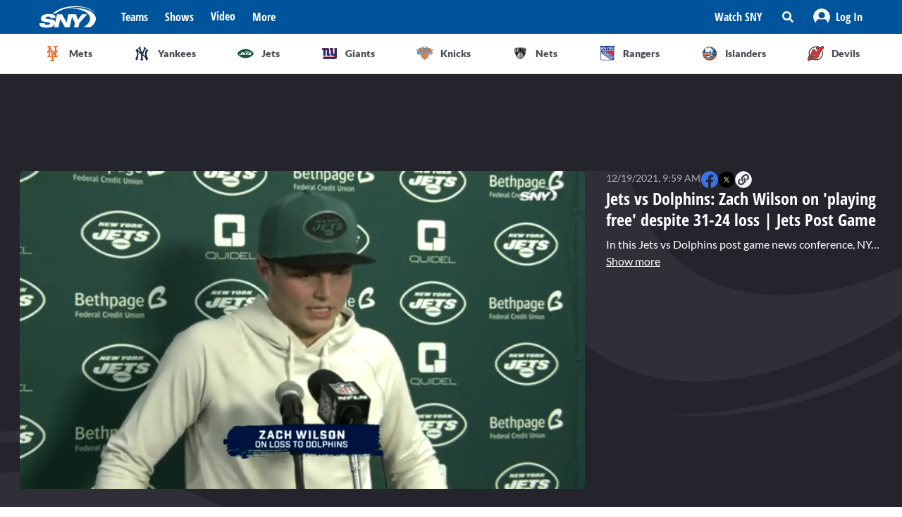

--- FILE ---
content_type: text/html; charset=utf-8
request_url: https://sny.tv/video/jets-vs-dolphins-zach-wilson-happy-he-was-playing-free-despite-31-24-loss-jets-post-game
body_size: 24663
content:
<!DOCTYPE html><html><head><meta charSet="utf-8"/><meta name="viewport" content="width=device-width"/><script async="" data-spotim-module="spotim-launcher" src="https://launcher.spot.im/spot/sp_2pnKEC78" data-messages-count="5"></script><script>
            window.googletag = window.googletag || {cmd: []};
          </script><title>Jets vs Dolphins: Zach Wilson on &#x27;playing free&#x27; despite 31-24 loss | Jets Post Game</title><link rel="preload" href="https://cdn.jwplayer.com/v2/media/hLcMxy2S/poster.jpg" as="image"/><link rel="canonical" href="https://sny.tv/video/jets-vs-dolphins-zach-wilson-happy-he-was-playing-free-despite-31-24-loss-jets-post-game"/><meta name="description" content="In this Jets vs Dolphins post game news conference, NYJ QB Zach Wilson breaks down his scramble throw across the field to TE Ryan Griffin and says he felt he was playing the most freely he has in his young NFL career despite the loss to Miami."/><meta name="keywords" content="Daily News,  Miami Dolphins,  NFL,  New York Jets,  Post Game,  Team Access,  Video,  Zach Wilson,  football"/><meta property="og:url" content="https://sny.tv/video/jets-vs-dolphins-zach-wilson-happy-he-was-playing-free-despite-31-24-loss-jets-post-game"/><meta property="og:type" content="article"/><meta property="og:title" content="Jets vs Dolphins: Zach Wilson on &#x27;playing free&#x27; despite 31-24 loss | Jets Post Game"/><meta property="og:description" content="In this Jets vs Dolphins post game news conference, NYJ QB Zach Wilson breaks down his scramble throw across the field to TE Ryan Griffin and says he felt he was playing the most freely he has in his young NFL career despite the loss to Miami."/><meta property="og:image" content="https://cdn.jwplayer.com/v2/media/hLcMxy2S/poster.jpg"/><meta property="og:image:alt" content="Jets vs Dolphins: Zach Wilson on &#x27;playing free&#x27; despite 31-24 loss | Jets Post Game"/><meta name="twitter:card" content="summary_large_image"/><meta name="twitter:domain" content="sny.tv"/><meta name="twitter:url" content="https://sny.tv/video/jets-vs-dolphins-zach-wilson-happy-he-was-playing-free-despite-31-24-loss-jets-post-game"/><meta name="twitter:title" content="Jets vs Dolphins: Zach Wilson on &#x27;playing free&#x27; despite 31-24 loss | Jets Post Game"/><meta name="twitter:description" content="In this Jets vs Dolphins post game news conference, NYJ QB Zach Wilson breaks down his scramble throw across the field to TE Ryan Griffin and says he felt he was playing the most freely he has in his young NFL career despite the loss to Miami."/><meta name="twitter:image" content="https://cdn.jwplayer.com/v2/media/hLcMxy2S/poster.jpg"/><meta name="twitter:image:alt" content="Jets vs Dolphins: Zach Wilson on &#x27;playing free&#x27; despite 31-24 loss | Jets Post Game"/><script id="video-rich-result" type="application/ld+json">{"@context":"https://schema.org","@type":"VideoObject","name":"Jets vs Dolphins: Zach Wilson on 'playing free' despite 31-24 loss | Jets Post Game","description":"In this Jets vs Dolphins post game news conference, NYJ QB Zach Wilson breaks down his scramble throw across the field to TE Ryan Griffin and says he felt he was playing the most freely he has in his young NFL career despite the loss to Miami.","thumbnailUrl":["https://cdn.jwplayer.com/v2/media/hLcMxy2S/poster.jpg?width=320"],"uploadDate":"2021-12-19T04:59-05:00","duration":"PT120S","contentUrl":"https://cdn.jwplayer.com/videos/hLcMxy2S-1lACodv2.mp4","keywords":["nfl","New York Jets","Miami Dolphins","Daily News","Team Access","video","Post Game","Zach Wilson","football"]}</script><meta name="next-head-count" content="23"/><link rel="preload" href="/fonts/open_sans_condensed/OpenSansCondensed-Bold.ttf" as="font" type="font/ttf" crossorigin="anonymous"/><link rel="icon" href="/favicon.ico" sizes="any"/><link rel="icon" href="/favicon-192.png" sizes="192x192" type="image/png"/><link rel="apple-touch-icon" href="/favicon-180.png"/><link rel="icon" href="/favicon-32.png" sizes="32x32" type="image/png"/><link rel="icon" href="/favicon.svg" type="image/svg+xml"/><link rel="manifest" href="/manifest.json"/><script id="gtm-init" data-nscript="beforeInteractive">(function(w,d,s,l,i){w[l]=w[l]||[];
              w[l].push({'gtm.start': new Date().getTime(),event:'gtm.js', });
              var f=d.getElementsByTagName(s)[0],j=d.createElement(s),dl=l!='dataLayer'?'&l='+l:'';
              j.async=true;j.src='https://www.googletagmanager.com/gtm.js?id='+i+dl+'&gtm_auth=&gtm_preview=&gtm_cookies_win=x';
              f.parentNode.insertBefore(j,f);
            })(window,document,'script','dataLayer','GTM-NMVLM53');</script><link rel="preload" href="/_next/static/css/47f16f100676fbc6.css" as="style"/><link rel="stylesheet" href="/_next/static/css/47f16f100676fbc6.css" data-n-g=""/><link rel="preload" href="/_next/static/css/7e82c29a5b84896d.css" as="style"/><link rel="stylesheet" href="/_next/static/css/7e82c29a5b84896d.css" data-n-p=""/><noscript data-n-css=""></noscript><script defer="" nomodule="" src="/_next/static/chunks/polyfills-c67a75d1b6f99dc8.js"></script><script src="https://cdn.jwplayer.com/libraries/xFw0zsLm.js?search=__CONTEXTUAL__" defer="" data-nscript="beforeInteractive"></script><script src="/_next/static/chunks/webpack-33e666c906508e5e.js" defer=""></script><script src="/_next/static/chunks/framework-79bce4a3a540b080.js" defer=""></script><script src="/_next/static/chunks/main-db36105378eff68f.js" defer=""></script><script src="/_next/static/chunks/pages/_app-1e429c6be95a0f4c.js" defer=""></script><script src="/_next/static/chunks/9314-ede6eccf5de53357.js" defer=""></script><script src="/_next/static/chunks/3658-2a75fd1054e7702e.js" defer=""></script><script src="/_next/static/chunks/8168-46f9efdcf5f59f06.js" defer=""></script><script src="/_next/static/chunks/3762-f9b04d42b2c4ff0a.js" defer=""></script><script src="/_next/static/chunks/4841-f86cfdbc9a997336.js" defer=""></script><script src="/_next/static/chunks/pages/video/%5Bslug%5D-66af8e6bb53835eb.js" defer=""></script><script src="/_next/static/n4sycX4xZIKKWontHVUzs/_buildManifest.js" defer=""></script><script src="/_next/static/n4sycX4xZIKKWontHVUzs/_ssgManifest.js" defer=""></script></head><body><noscript><iframe src="https://www.googletagmanager.com/ns.html?id=GTM-NMVLM53&gtm_auth=&gtm_preview=&gtm_cookies_win=x" height="0" width="0" style="display:none;visibility:hidden" id="tag-manager"></iframe></noscript><div id="__next" data-reactroot=""><div class="snackbar animate-snackbarSlideDown absolute top-14 left-1/2 translate-x-[-50%] px-10 py-2.5 w-3/4 max-w-[711px] rounded-4 lg:top-[120px] z-50 bg-primary-500 text-white hidden"><svg width="16" height="16" viewBox="0 0 16 16" fill="none" xmlns="http://www.w3.org/2000/svg" class="absolute top-1/2 translate-y-[-50%] left-3"><path d="M8 0C3.58065 0 0 3.6129 0 8C0 12.4194 3.58065 16 8 16C12.3871 16 16 12.4194 16 8C16 3.6129 12.3871 0 8 0ZM8 3.54839C8.74194 3.54839 9.35484 4.16129 9.35484 4.90323C9.35484 5.67742 8.74194 6.25806 8 6.25806C7.22581 6.25806 6.64516 5.67742 6.64516 4.90323C6.64516 4.16129 7.22581 3.54839 8 3.54839ZM9.80645 11.7419C9.80645 11.9677 9.6129 12.129 9.41935 12.129H6.58065C6.35484 12.129 6.19355 11.9677 6.19355 11.7419V10.9677C6.19355 10.7742 6.35484 10.5806 6.58065 10.5806H6.96774V8.51613H6.58065C6.35484 8.51613 6.19355 8.35484 6.19355 8.12903V7.35484C6.19355 7.16129 6.35484 6.96774 6.58065 6.96774H8.64516C8.83871 6.96774 9.03226 7.16129 9.03226 7.35484V10.5806H9.41935C9.6129 10.5806 9.80645 10.7742 9.80645 10.9677V11.7419Z" fill="currentColor"></path></svg><p class="font-lato text-sm leading-5"></p><button class="absolute top-1/2 right-4 translate-y-[-50%]"><svg width="10" height="10" viewBox="0 0 10 10" fill="none" xmlns="http://www.w3.org/2000/svg" class="text-white"><path d="M6.88652 4.98582L9.7234 2.14894C10.0922 1.80851 10.0922 1.24113 9.7234 0.900709L9.09929 0.276596C8.75887 -0.0921986 8.19149 -0.0921986 7.85106 0.276596L5.01418 3.11348L2.14894 0.276596C1.80851 -0.0921986 1.24113 -0.0921986 0.900709 0.276596L0.276596 0.900709C-0.0921986 1.24113 -0.0921986 1.80851 0.276596 2.14894L3.11348 4.98582L0.276596 7.85106C-0.0921986 8.19149 -0.0921986 8.75887 0.276596 9.09929L0.900709 9.7234C1.24113 10.0922 1.80851 10.0922 2.14894 9.7234L5.01418 6.88652L7.85106 9.7234C8.19149 10.0922 8.75887 10.0922 9.09929 9.7234L9.7234 9.09929C10.0922 8.75887 10.0922 8.19149 9.7234 7.85106L6.88652 4.98582Z" fill="currentColor"></path></svg></button></div><div id="sny_page_container"><nav id="header"><header class="relative z-[4000] bg-primary-500 h-[48px]"><nav aria-label="Navigation Bar" class="absolute top-0 mx-auto flex h-12 w-screen items-center justify-between bg-primary-500 px-4 py-4 lg:relative lg:w-full lg:max-w-1224 xl:max-w-[74.5rem] xl:px-0 2xl:max-w-[84.5rem]"><button id="hamburger-menu-btn" aria-label="Hamburger Menu" class="z-50 flex h-6 w-6 items-center justify-center text-white lg:hidden"><svg width="16" height="14" viewBox="0 0 16 14" fill="none" xmlns="http://www.w3.org/2000/svg"><path d="M0.571429 2.57143H15.4286C15.7143 2.57143 16 2.32143 16 2V0.571429C16 0.285714 15.7143 0 15.4286 0H0.571429C0.25 0 0 0.285714 0 0.571429V2C0 2.32143 0.25 2.57143 0.571429 2.57143ZM0.571429 8.28571H15.4286C15.7143 8.28571 16 8.03571 16 7.71429V6.28571C16 6 15.7143 5.71429 15.4286 5.71429H0.571429C0.25 5.71429 0 6 0 6.28571V7.71429C0 8.03571 0.25 8.28571 0.571429 8.28571ZM0.571429 14H15.4286C15.7143 14 16 13.75 16 13.4286V12C16 11.7143 15.7143 11.4286 15.4286 11.4286H0.571429C0.25 11.4286 0 11.7143 0 12V13.4286C0 13.75 0.25 14 0.571429 14Z" fill="currentColor"></path></svg></button><div class="ml-3 hidden lg:flex"><a class="flex items-center" href="/"><span style="box-sizing:border-box;display:inline-block;overflow:hidden;width:80px;height:34px;background:none;opacity:1;border:0;margin:0;padding:0;position:relative"><img alt="SNY logo" src="[data-uri]" decoding="async" data-nimg="fixed" class="cursor-pointer" style="position:absolute;top:0;left:0;bottom:0;right:0;box-sizing:border-box;padding:0;border:none;margin:auto;display:block;width:0;height:0;min-width:100%;max-width:100%;min-height:100%;max-height:100%;object-fit:fill"/><noscript><img alt="SNY logo" srcSet="/images/sny.svg 1x, /images/sny.svg 2x" src="/images/sny.svg" decoding="async" data-nimg="fixed" style="position:absolute;top:0;left:0;bottom:0;right:0;box-sizing:border-box;padding:0;border:none;margin:auto;display:block;width:0;height:0;min-width:100%;max-width:100%;min-height:100%;max-height:100%;object-fit:fill" class="cursor-pointer" loading="lazy"/></noscript></span></a></div><div class="absolute left-2/4 top-2/4 z-50 -translate-x-1/2 -translate-y-1/2 active:bg-primary-300 lg:hidden"><a href="/"><span style="box-sizing:border-box;display:inline-block;overflow:hidden;width:initial;height:initial;background:none;opacity:1;border:0;margin:0;padding:0;position:relative;max-width:100%"><span style="box-sizing:border-box;display:block;width:initial;height:initial;background:none;opacity:1;border:0;margin:0;padding:0;max-width:100%"><img style="display:block;max-width:100%;width:initial;height:initial;background:none;opacity:1;border:0;margin:0;padding:0" alt="" aria-hidden="true" src="data:image/svg+xml,%3csvg%20xmlns=%27http://www.w3.org/2000/svg%27%20version=%271.1%27%20width=%2776%27%20height=%2740%27/%3e"/></span><img alt="SNY logo" src="[data-uri]" decoding="async" data-nimg="intrinsic" class="cursor-pointer" style="position:absolute;top:0;left:0;bottom:0;right:0;box-sizing:border-box;padding:0;border:none;margin:auto;display:block;width:0;height:0;min-width:100%;max-width:100%;min-height:100%;max-height:100%;object-fit:fill"/><noscript><img alt="SNY logo" srcSet="/images/sny.svg 1x, /images/sny.svg 2x" src="/images/sny.svg" decoding="async" data-nimg="intrinsic" style="position:absolute;top:0;left:0;bottom:0;right:0;box-sizing:border-box;padding:0;border:none;margin:auto;display:block;width:0;height:0;min-width:100%;max-width:100%;min-height:100%;max-height:100%;object-fit:fill" class="cursor-pointer" loading="lazy"/></noscript></span></a></div><div class="ml-6 hidden w-full justify-start lg:flex"><div class="animate-pulse rounded-md bg-gray-200 mr-6 h-5 w-16 rounded-[4px] bg-primary-300"></div><div class="animate-pulse rounded-md bg-gray-200 mr-6 h-5 w-16 rounded-[4px] bg-primary-300"></div><div class="animate-pulse rounded-md bg-gray-200 mr-6 h-5 w-16 rounded-[4px] bg-primary-300"></div><div class="animate-pulse rounded-md bg-gray-200 h-5 w-16 rounded-[4px] bg-primary-300 "></div></div><div aria-label="Secondary navbar menu items" class="flex items-center"><button type="button" class=" hidden w-[92px] px-3 py-[13px] font-opensans font-bold leading-[22px] text-white hover:bg-primary-300 lg:block" href="/how-to-watch">Watch SNY</button><div class="relative" data-headlessui-state=""><button class="sny-gtm-search-button relative flex cursor-pointer items-center justify-center hover:bg-primary-300 md:h-[48px] md:w-[48px]" type="button" aria-expanded="false" data-headlessui-state=""><span style="box-sizing:border-box;display:inline-block;overflow:hidden;width:initial;height:initial;background:none;opacity:1;border:0;margin:0;padding:0;position:relative;max-width:100%"><span style="box-sizing:border-box;display:block;width:initial;height:initial;background:none;opacity:1;border:0;margin:0;padding:0;max-width:100%"><img style="display:block;max-width:100%;width:initial;height:initial;background:none;opacity:1;border:0;margin:0;padding:0" alt="" aria-hidden="true" src="data:image/svg+xml,%3csvg%20xmlns=%27http://www.w3.org/2000/svg%27%20version=%271.1%27%20width=%2716%27%20height=%2716%27/%3e"/></span><img alt="search icon" src="[data-uri]" decoding="async" data-nimg="intrinsic" style="position:absolute;top:0;left:0;bottom:0;right:0;box-sizing:border-box;padding:0;border:none;margin:auto;display:block;width:0;height:0;min-width:100%;max-width:100%;min-height:100%;max-height:100%;object-fit:fill"/><noscript><img alt="search icon" srcSet="/icons/search-icon.svg 1x, /icons/search-icon.svg 2x" src="/icons/search-icon.svg" decoding="async" data-nimg="intrinsic" style="position:absolute;top:0;left:0;bottom:0;right:0;box-sizing:border-box;padding:0;border:none;margin:auto;display:block;width:0;height:0;min-width:100%;max-width:100%;min-height:100%;max-height:100%;object-fit:fill" loading="lazy"/></noscript></span></button></div><div style="position:fixed;top:1px;left:1px;width:1px;height:0;padding:0;margin:-1px;overflow:hidden;clip:rect(0, 0, 0, 0);white-space:nowrap;border-width:0;display:none"></div><div class="hidden items-center justify-center self-stretch lg:flex"><button class="relative flex h-full w-max items-center justify-center px-3 hover:bg-primary-300 " role="button" type="button" aria-label="Log in button"><span style="box-sizing:border-box;display:inline-block;overflow:hidden;width:initial;height:initial;background:none;opacity:1;border:0;margin:0;padding:0;position:relative;max-width:100%"><span style="box-sizing:border-box;display:block;width:initial;height:initial;background:none;opacity:1;border:0;margin:0;padding:0;max-width:100%"><img style="display:block;max-width:100%;width:initial;height:initial;background:none;opacity:1;border:0;margin:0;padding:0" alt="" aria-hidden="true" src="data:image/svg+xml,%3csvg%20xmlns=%27http://www.w3.org/2000/svg%27%20version=%271.1%27%20width=%2724%27%20height=%2724%27/%3e"/></span><img alt="Avatar" src="[data-uri]" decoding="async" data-nimg="intrinsic" style="position:absolute;top:0;left:0;bottom:0;right:0;box-sizing:border-box;padding:0;border:none;margin:auto;display:block;width:0;height:0;min-width:100%;max-width:100%;min-height:100%;max-height:100%;object-fit:fill"/><noscript><img alt="Avatar" srcSet="/images/Icon/Avatar.svg 1x, /images/Icon/Avatar.svg 2x" src="/images/Icon/Avatar.svg" decoding="async" data-nimg="intrinsic" style="position:absolute;top:0;left:0;bottom:0;right:0;box-sizing:border-box;padding:0;border:none;margin:auto;display:block;width:0;height:0;min-width:100%;max-width:100%;min-height:100%;max-height:100%;object-fit:fill" loading="lazy"/></noscript></span><p class="font-opensans not-italic font-bold m-0 text-base leading-[22px] flex items-center pl-2 capitalize text-white ">Log In</p><ul class="absolute right-0 top-full z-10 w-[186px] rounded-4 border-b-4 border-b-primary-500 bg-white p-5 text-left shadow-menu hidden"><li><a class="block w-full p-3 font-lato text-sm hover:bg-lightGray-100" href="/profile">Profile</a></li><li class="p-3 hover:bg-lightGray-100"><p class="font-lato text-sm leading-5">Logout</p></li></ul></button></div></div></nav></header><div aria-label="Navigation bar with SNY teams icons" class="mx-auto max-w-fit sm:max-w-[49.125rem] lg:max-w-[74.625rem] xl:max-w-[74.5rem] 2xl:max-w-[84.5rem]"><ul class="no-scrollbar flex h-full items-center gap-2 overflow-x-auto px-4 py-4 sm:justify-between sm:gap-0 sm:px-0 sm:py-0"><li role="listitem" class="list-none"><a class="target-team relative flex h-12 w-12 cursor-pointer items-center justify-center px-4 py-3 lg:h-auto lg:w-[6.35rem] xl:w-auto rounded-full border border-solid border-lightGray-300 bg-lightGray-500 shadow-sm sm:rounded-none sm:border-0 sm:shadow-none active:bg-lightGray-200 active:shadow-menu " href="/teams/mets"><figure class="flex h-8 w-8 items-center justify-center"><span style="box-sizing:border-box;display:inline-block;overflow:hidden;width:18.29px;height:22.86px;background:none;opacity:1;border:0;margin:0;padding:0;position:relative"><img alt="Mets logo" src="[data-uri]" decoding="async" data-nimg="fixed" style="position:absolute;top:0;left:0;bottom:0;right:0;box-sizing:border-box;padding:0;border:none;margin:auto;display:block;width:0;height:0;min-width:100%;max-width:100%;min-height:100%;max-height:100%;object-fit:fill"/><noscript><img alt="Mets logo" srcSet="/images/teams-logos/mets.svg 1x, /images/teams-logos/mets.svg 2x" src="/images/teams-logos/mets.svg" decoding="async" data-nimg="fixed" style="position:absolute;top:0;left:0;bottom:0;right:0;box-sizing:border-box;padding:0;border:none;margin:auto;display:block;width:0;height:0;min-width:100%;max-width:100%;min-height:100%;max-height:100%;object-fit:fill" loading="lazy"/></noscript></span></figure><p class="hidden pl-[0.379rem] text-center font-lato text-sm font-bold text-darkGray-700 lg:block">Mets</p><div class="color-bar absolute bottom-0 hidden h-1 sm:block bg-mets w-0"></div></a></li><li role="listitem" class="list-none"><a class="target-team relative flex h-12 w-12 cursor-pointer items-center justify-center px-4 py-3 lg:h-auto lg:w-[6.35rem] xl:w-auto rounded-full border border-solid border-lightGray-300 bg-lightGray-500 shadow-sm sm:rounded-none sm:border-0 sm:shadow-none active:bg-lightGray-200 active:shadow-menu " href="/teams/yankees"><figure class="flex h-8 w-8 items-center justify-center"><span style="box-sizing:border-box;display:inline-block;overflow:hidden;width:20.57px;height:22.96px;background:none;opacity:1;border:0;margin:0;padding:0;position:relative"><img alt="Yankees logo" src="[data-uri]" decoding="async" data-nimg="fixed" style="position:absolute;top:0;left:0;bottom:0;right:0;box-sizing:border-box;padding:0;border:none;margin:auto;display:block;width:0;height:0;min-width:100%;max-width:100%;min-height:100%;max-height:100%;object-fit:fill"/><noscript><img alt="Yankees logo" srcSet="/images/teams-logos/yankees.svg 1x, /images/teams-logos/yankees.svg 2x" src="/images/teams-logos/yankees.svg" decoding="async" data-nimg="fixed" style="position:absolute;top:0;left:0;bottom:0;right:0;box-sizing:border-box;padding:0;border:none;margin:auto;display:block;width:0;height:0;min-width:100%;max-width:100%;min-height:100%;max-height:100%;object-fit:fill" loading="lazy"/></noscript></span></figure><p class="hidden pl-[0.379rem] text-center font-lato text-sm font-bold text-darkGray-700 lg:block">Yankees</p><div class="color-bar absolute bottom-0 hidden h-1 sm:block bg-yankees w-0"></div></a></li><li role="listitem" class="list-none"><a class="target-team relative flex h-12 w-12 cursor-pointer items-center justify-center px-4 py-3 lg:h-auto lg:w-[6.35rem] xl:w-auto rounded-full border border-solid border-lightGray-300 bg-lightGray-500 shadow-sm sm:rounded-none sm:border-0 sm:shadow-none active:bg-lightGray-200 active:shadow-menu " href="/teams/jets"><figure class="flex h-8 w-8 items-center justify-center"><span style="box-sizing:border-box;display:inline-block;overflow:hidden;width:25.14px;height:14.86px;background:none;opacity:1;border:0;margin:0;padding:0;position:relative"><img alt="Jets logo" src="[data-uri]" decoding="async" data-nimg="fixed" style="position:absolute;top:0;left:0;bottom:0;right:0;box-sizing:border-box;padding:0;border:none;margin:auto;display:block;width:0;height:0;min-width:100%;max-width:100%;min-height:100%;max-height:100%;object-fit:fill"/><noscript><img alt="Jets logo" srcSet="/images/teams-logos/jets.svg 1x, /images/teams-logos/jets.svg 2x" src="/images/teams-logos/jets.svg" decoding="async" data-nimg="fixed" style="position:absolute;top:0;left:0;bottom:0;right:0;box-sizing:border-box;padding:0;border:none;margin:auto;display:block;width:0;height:0;min-width:100%;max-width:100%;min-height:100%;max-height:100%;object-fit:fill" loading="lazy"/></noscript></span></figure><p class="hidden pl-[0.379rem] text-center font-lato text-sm font-bold text-darkGray-700 lg:block">Jets</p><div class="color-bar absolute bottom-0 hidden h-1 sm:block bg-jets w-0"></div></a></li><li role="listitem" class="list-none"><a class="target-team relative flex h-12 w-12 cursor-pointer items-center justify-center px-4 py-3 lg:h-auto lg:w-[6.35rem] xl:w-auto rounded-full border border-solid border-lightGray-300 bg-lightGray-500 shadow-sm sm:rounded-none sm:border-0 sm:shadow-none active:bg-lightGray-200 active:shadow-menu " href="/teams/giants"><figure class="flex h-8 w-8 items-center justify-center"><span style="box-sizing:border-box;display:inline-block;overflow:hidden;width:21.71px;height:22.96px;background:none;opacity:1;border:0;margin:0;padding:0;position:relative"><img alt="Giants logo" src="[data-uri]" decoding="async" data-nimg="fixed" style="position:absolute;top:0;left:0;bottom:0;right:0;box-sizing:border-box;padding:0;border:none;margin:auto;display:block;width:0;height:0;min-width:100%;max-width:100%;min-height:100%;max-height:100%;object-fit:fill"/><noscript><img alt="Giants logo" srcSet="/images/teams-logos/giants.svg 1x, /images/teams-logos/giants.svg 2x" src="/images/teams-logos/giants.svg" decoding="async" data-nimg="fixed" style="position:absolute;top:0;left:0;bottom:0;right:0;box-sizing:border-box;padding:0;border:none;margin:auto;display:block;width:0;height:0;min-width:100%;max-width:100%;min-height:100%;max-height:100%;object-fit:fill" loading="lazy"/></noscript></span></figure><p class="hidden pl-[0.379rem] text-center font-lato text-sm font-bold text-darkGray-700 lg:block">Giants</p><div class="color-bar absolute bottom-0 hidden h-1 sm:block bg-giants w-0"></div></a></li><li role="listitem" class="list-none"><a class="target-team relative flex h-12 w-12 cursor-pointer items-center justify-center px-4 py-3 lg:h-auto lg:w-[6.35rem] xl:w-auto rounded-full border border-solid border-lightGray-300 bg-lightGray-500 shadow-sm sm:rounded-none sm:border-0 sm:shadow-none active:bg-lightGray-200 active:shadow-menu " href="/teams/knicks"><figure class="flex h-8 w-8 items-center justify-center"><span style="box-sizing:border-box;display:inline-block;overflow:hidden;width:24.57px;height:20.57px;background:none;opacity:1;border:0;margin:0;padding:0;position:relative"><img alt="Knicks logo" src="[data-uri]" decoding="async" data-nimg="fixed" style="position:absolute;top:0;left:0;bottom:0;right:0;box-sizing:border-box;padding:0;border:none;margin:auto;display:block;width:0;height:0;min-width:100%;max-width:100%;min-height:100%;max-height:100%;object-fit:fill"/><noscript><img alt="Knicks logo" srcSet="/images/teams-logos/knicks.svg 1x, /images/teams-logos/knicks.svg 2x" src="/images/teams-logos/knicks.svg" decoding="async" data-nimg="fixed" style="position:absolute;top:0;left:0;bottom:0;right:0;box-sizing:border-box;padding:0;border:none;margin:auto;display:block;width:0;height:0;min-width:100%;max-width:100%;min-height:100%;max-height:100%;object-fit:fill" loading="lazy"/></noscript></span></figure><p class="hidden pl-[0.379rem] text-center font-lato text-sm font-bold text-darkGray-700 lg:block">Knicks</p><div class="color-bar absolute bottom-0 hidden h-1 sm:block bg-knicks w-0"></div></a></li><li role="listitem" class="list-none"><a class="target-team relative flex h-12 w-12 cursor-pointer items-center justify-center px-4 py-3 lg:h-auto lg:w-[6.35rem] xl:w-auto rounded-full border border-solid border-lightGray-300 bg-lightGray-500 shadow-sm sm:rounded-none sm:border-0 sm:shadow-none active:bg-lightGray-200 active:shadow-menu " href="/teams/nets"><figure class="flex h-8 w-8 items-center justify-center"><span style="box-sizing:border-box;display:inline-block;overflow:hidden;width:22.86px;height:23.43px;background:none;opacity:1;border:0;margin:0;padding:0;position:relative"><img alt="Nets logo" src="[data-uri]" decoding="async" data-nimg="fixed" style="position:absolute;top:0;left:0;bottom:0;right:0;box-sizing:border-box;padding:0;border:none;margin:auto;display:block;width:0;height:0;min-width:100%;max-width:100%;min-height:100%;max-height:100%;object-fit:fill"/><noscript><img alt="Nets logo" srcSet="/images/teams-logos/nets.svg 1x, /images/teams-logos/nets.svg 2x" src="/images/teams-logos/nets.svg" decoding="async" data-nimg="fixed" style="position:absolute;top:0;left:0;bottom:0;right:0;box-sizing:border-box;padding:0;border:none;margin:auto;display:block;width:0;height:0;min-width:100%;max-width:100%;min-height:100%;max-height:100%;object-fit:fill" loading="lazy"/></noscript></span></figure><p class="hidden pl-[0.379rem] text-center font-lato text-sm font-bold text-darkGray-700 lg:block">Nets</p><div class="color-bar absolute bottom-0 hidden h-1 sm:block bg-nets w-0"></div></a></li><li role="listitem" class="list-none"><a class="target-team relative flex h-12 w-12 cursor-pointer items-center justify-center px-4 py-3 lg:h-auto lg:w-[6.35rem] xl:w-auto rounded-full border border-solid border-lightGray-300 bg-lightGray-500 shadow-sm sm:rounded-none sm:border-0 sm:shadow-none active:bg-lightGray-200 active:shadow-menu " href="/teams/rangers"><figure class="flex h-8 w-8 items-center justify-center"><span style="box-sizing:border-box;display:inline-block;overflow:hidden;width:22.29px;height:22.29px;background:none;opacity:1;border:0;margin:0;padding:0;position:relative"><img alt="Rangers logo" src="[data-uri]" decoding="async" data-nimg="fixed" style="position:absolute;top:0;left:0;bottom:0;right:0;box-sizing:border-box;padding:0;border:none;margin:auto;display:block;width:0;height:0;min-width:100%;max-width:100%;min-height:100%;max-height:100%;object-fit:fill"/><noscript><img alt="Rangers logo" srcSet="/images/teams-logos/rangers.svg 1x, /images/teams-logos/rangers.svg 2x" src="/images/teams-logos/rangers.svg" decoding="async" data-nimg="fixed" style="position:absolute;top:0;left:0;bottom:0;right:0;box-sizing:border-box;padding:0;border:none;margin:auto;display:block;width:0;height:0;min-width:100%;max-width:100%;min-height:100%;max-height:100%;object-fit:fill" loading="lazy"/></noscript></span></figure><p class="hidden pl-[0.379rem] text-center font-lato text-sm font-bold text-darkGray-700 lg:block">Rangers</p><div class="color-bar absolute bottom-0 hidden h-1 sm:block bg-rangers w-0"></div></a></li><li role="listitem" class="list-none"><a class="target-team relative flex h-12 w-12 cursor-pointer items-center justify-center px-4 py-3 lg:h-auto lg:w-[6.35rem] xl:w-auto rounded-full border border-solid border-lightGray-300 bg-lightGray-500 shadow-sm sm:rounded-none sm:border-0 sm:shadow-none active:bg-lightGray-200 active:shadow-menu " href="/teams/islanders"><figure class="flex h-8 w-8 items-center justify-center"><span style="box-sizing:border-box;display:inline-block;overflow:hidden;width:22.86px;height:22.86px;background:none;opacity:1;border:0;margin:0;padding:0;position:relative"><img alt="Islanders logo" src="[data-uri]" decoding="async" data-nimg="fixed" style="position:absolute;top:0;left:0;bottom:0;right:0;box-sizing:border-box;padding:0;border:none;margin:auto;display:block;width:0;height:0;min-width:100%;max-width:100%;min-height:100%;max-height:100%;object-fit:fill"/><noscript><img alt="Islanders logo" srcSet="/images/teams-logos/islanders.svg 1x, /images/teams-logos/islanders.svg 2x" src="/images/teams-logos/islanders.svg" decoding="async" data-nimg="fixed" style="position:absolute;top:0;left:0;bottom:0;right:0;box-sizing:border-box;padding:0;border:none;margin:auto;display:block;width:0;height:0;min-width:100%;max-width:100%;min-height:100%;max-height:100%;object-fit:fill" loading="lazy"/></noscript></span></figure><p class="hidden pl-[0.379rem] text-center font-lato text-sm font-bold text-darkGray-700 lg:block">Islanders</p><div class="color-bar absolute bottom-0 hidden h-1 sm:block bg-islander w-0"></div></a></li><li role="listitem" class="list-none"><a class="target-team relative flex h-12 w-12 cursor-pointer items-center justify-center px-4 py-3 lg:h-auto lg:w-[6.35rem] xl:w-auto rounded-full border border-solid border-lightGray-300 bg-lightGray-500 shadow-sm sm:rounded-none sm:border-0 sm:shadow-none active:bg-lightGray-200 active:shadow-menu " href="/teams/devils"><figure class="flex h-8 w-8 items-center justify-center"><span style="box-sizing:border-box;display:inline-block;overflow:hidden;width:22.86px;height:22.86px;background:none;opacity:1;border:0;margin:0;padding:0;position:relative"><img alt="Devils logo" src="[data-uri]" decoding="async" data-nimg="fixed" style="position:absolute;top:0;left:0;bottom:0;right:0;box-sizing:border-box;padding:0;border:none;margin:auto;display:block;width:0;height:0;min-width:100%;max-width:100%;min-height:100%;max-height:100%;object-fit:fill"/><noscript><img alt="Devils logo" srcSet="/images/teams-logos/devils.svg 1x, /images/teams-logos/devils.svg 2x" src="/images/teams-logos/devils.svg" decoding="async" data-nimg="fixed" style="position:absolute;top:0;left:0;bottom:0;right:0;box-sizing:border-box;padding:0;border:none;margin:auto;display:block;width:0;height:0;min-width:100%;max-width:100%;min-height:100%;max-height:100%;object-fit:fill" loading="lazy"/></noscript></span></figure><p class="hidden pl-[0.379rem] text-center font-lato text-sm font-bold text-darkGray-700 lg:block">Devils</p><div class="color-bar absolute bottom-0 hidden h-1 sm:block bg-devils w-0"></div></a></li></ul></div><div id="this" class="hidden h-px w-full bg-lightGray-200 md:block"></div></nav><main id="main"><div class="overflow-hidden bg-darkGray-800 lg:bg-videopage-pattern-1 lg:bg-[left_top_506px] lg:bg-no-repeat"><div class="lg:bg-videopage-pattern-2 lg:bg-[right_top_114px] lg:bg-no-repeat"><div class="flex w-full justify-center mt-0 mb-4 sm:my-6 min-h-[50px] tablet:min-h-[90px]"><div id="videopage.top_leaderboard" class="relative self-center"></div></div><div class="mx-auto sm:max-w-fit md:max-w-696 lg:max-w-1224 lg:px-6 xl:px-0"><div class="lg:flex lg:gap-6"><div class="w-full"></div><div class="w-full shrink-0 grow-0 lg:w-[367px] xl:w-[392px]"><header id="article-heading" aria-label="Article headings" class="mt-6 px-4 md:px-0 lg:mb-2 lg:mt-0"><div class="flex flex-col gap-2"><h1 class="font-opensans text-2xl font-bold not-italic leading-[30px] text-white"> </h1><div class="order-first flex gap-4"><span class="font-lato text-xs font-normal leading-[18px] text-lightGray-400 lg:!text-sm"></span><div class="w-px bg-darkGray-700"></div><div class="flex "><div class="flex gap-x-4 "><a target="_blank" href="https://www.facebook.com/sharer/sharer.php?u=sny.tv"><svg width="16" height="16" viewBox="0 0 16 16" fill="none" xmlns="http://www.w3.org/2000/svg" class="text-facebookIcon h-6 w-6"><path d="M16 8.04868C16 3.60243 12.4194 0 8 0C3.58065 0 0 3.60243 0 8.04868C0 12.073 2.90323 15.4158 6.74194 16V10.3854H4.70968V8.04868H6.74194V6.29615C6.74194 4.28398 7.93548 3.14807 9.74194 3.14807C10.6452 3.14807 11.5484 3.31034 11.5484 3.31034V5.29006H10.5484C9.54839 5.29006 9.22581 5.90669 9.22581 6.55578V8.04868H11.4516L11.0968 10.3854H9.22581V16C13.0645 15.4158 16 12.073 16 8.04868Z" fill="currentColor"></path></svg></a><a target="_blank" href="https://twitter.com/intent/tweet?via=SNYtv&amp;url=sny.tv"><svg viewBox="0 0 1668.56 1221.19" xml:space="preserve" fill="none" class="text-twitterIcon h-6 w-6"><g><circle style="stroke:#FFFFFF;stroke-miterlimit:10" cx="834.28" cy="610.6" r="800" fill="#000000"></circle><g transform="translate(52.390088,-25.058597)"><path style="fill:#FFFFFF" d="M485.39,356.79l230.07,307.62L483.94,914.52h52.11l202.7-218.98l163.77,218.98h177.32 L836.82,589.6l215.5-232.81h-52.11L813.54,558.46L662.71,356.79H485.39z M562.02,395.17h81.46l359.72,480.97h-81.46L562.02,395.17 z"></path></g></g></svg></a><button class="flex cursor-pointer items-center justify-center rounded-full border border-lightGray-300 bg-lightGray-100 h-6 w-6"><svg width="16" height="16" viewBox="0 0 16 16" fill="none" xmlns="http://www.w3.org/2000/svg" class="text-darkGray-700"><path d="M10.2053 5.79472C10.0176 5.60704 9.79863 5.41935 9.57967 5.26295C9.3607 5.10655 9.11046 5.13783 8.92278 5.29423L8.26588 5.95112C8.01564 6.23265 7.89052 6.57674 7.89052 6.88954C7.89052 7.07722 7.98436 7.20235 8.10948 7.29619C8.20332 7.35875 8.32845 7.45259 8.45357 7.54643C9.32942 8.45357 9.32942 9.86119 8.45357 10.737L6.32649 12.8328C5.45064 13.74 4.01173 13.74 3.13587 12.8328C2.26002 11.957 2.2913 10.5181 3.16716 9.64223L3.5738 9.23558C3.73021 9.11046 3.76149 8.8915 3.69892 8.70381C3.51124 8.17204 3.4174 7.60899 3.38612 7.07722C3.38612 6.6393 2.85435 6.42033 2.54154 6.73314L1.38416 7.89052C-0.461388 9.73607 -0.461388 12.7703 1.38416 14.6158C3.22972 16.4614 6.26393 16.4614 8.10948 14.6158L10.2053 12.52C10.2053 12.52 10.2053 12.52 10.2053 12.4888C12.0508 10.6745 12.0821 7.67155 10.2053 5.79472ZM14.6158 1.38416C12.7703 -0.461388 9.73607 -0.461388 7.89052 1.38416L5.79472 3.47996C5.79472 3.47996 5.79472 3.47996 5.79472 3.51124C3.94917 5.32551 3.91789 8.32845 5.79472 10.2053C5.9824 10.393 6.20137 10.5806 6.42033 10.737C6.6393 10.8935 6.88954 10.8622 7.07722 10.7058L7.73412 10.0489C7.98436 9.76735 8.10948 9.42327 8.10948 9.11046C8.10948 8.92278 8.01564 8.79765 7.89052 8.70381C7.79668 8.64125 7.67155 8.54741 7.54643 8.45357C6.67058 7.54643 6.67058 6.13881 7.54643 5.26295L9.67351 3.16716C10.5494 2.26002 11.9883 2.26002 12.8641 3.16716C13.74 4.04301 13.7087 5.48192 12.8328 6.35777L12.4262 6.76442C12.2698 6.88954 12.2385 7.1085 12.3011 7.29619C12.4888 7.82796 12.5826 8.39101 12.6139 8.92278C12.6139 9.3607 13.1456 9.57967 13.4585 9.26686L14.6158 8.10948C16.4614 6.26393 16.4614 3.22972 14.6158 1.38416Z" fill="currentColor"></path></svg></button></div></div></div></div></header><section class="px-4 md:px-0 text-white"><div class="mb-1 hidden first:block"><div class="mt-6 px-4 md:px-0 lg:mb-2 lg:mt-0"><h1 class="font-opensans text-2xl font-bold not-italic leading-[30px] text-white"></h1></div></div></section></div></div><div class="mt-8 flex flex-col px-4 md:px-0 lg:mt-10"><div class="flex w-full items-center justify-between lg:mx-0 relative bg-transparent border-b border-b-darkGray-700 py-2 lg:py-4"><h2 class="font-opensans not-italic font-bold m-0 text-28 text-base uppercase text-white">Related Videos</h2></div><div class="relative"><div class="mt-3 flex flex-col gap-3">0</div></div></div><section id="more-from-sny-section" aria-label="Explore Other Videos from Sny" class="mx-auto border-t-4 border-t-darkGray-700 px-4 lg:max-w-1224 lg:border-0 lg:px-6 xl:px-0"><div class="relative mx-auto md:max-w-696 lg:max-w-full lg:border-t-4 lg:border-t-darkGray-700 lg:pt-2"><div class="flex w-full items-center justify-between lg:mx-0 relative bg-transparent text-white py-2 lg:py-4"><h2 class="font-opensans not-italic font-bold m-0 text-28 text-base uppercase text-white">Explore Other Videos</h2></div><div class="flex flex-col gap-y-6 lg:gap-y-4 pb-4 pt-2 lg:absolute lg:right-0 lg:top-2 lg:z-10 lg:py-0"><div class="relative flex flex-col lg:flex-row lg:items-center lg:justify-between"><div class="relative grow lg:grow-0"><div class="relative"><div class="pointer-events-none absolute inset-y-0 left-0 flex items-center pl-3"><svg width="16" height="16" viewBox="0 0 16 16" fill="none" xmlns="http://www.w3.org/2000/svg" class="text-lightGray-300"><path d="M15.7927 13.8302L12.6654 10.7083C12.509 10.5834 12.3214 10.4898 12.1338 10.4898H11.6334C12.4778 9.39707 13.0094 8.02341 13.0094 6.49366C13.0094 2.93463 10.0698 0 6.5047 0C2.90835 0 0 2.93463 0 6.49366C0 10.0839 2.90835 12.9873 6.5047 12.9873C8.00579 12.9873 9.38178 12.4878 10.5076 11.6137V12.1444C10.5076 12.3317 10.5701 12.519 10.7265 12.6751L13.8225 15.7659C14.1352 16.078 14.6043 16.078 14.8858 15.7659L15.7614 14.8917C16.0741 14.6107 16.0741 14.1424 15.7927 13.8302ZM6.5047 10.4898C4.28435 10.4898 2.50181 8.71024 2.50181 6.49366C2.50181 4.30829 4.28435 2.49756 6.5047 2.49756C8.69378 2.49756 10.5076 4.30829 10.5076 6.49366C10.5076 8.71024 8.69378 10.4898 6.5047 10.4898Z" fill="currentColor"></path></svg></div><input class="font-lato text-base leading-6 pl-10 w-full rounded-[4px] border p-[18px] focus:outline-none lg:w-[320px] invisible h-12 border-darkGray-600 bg-darkGray-800 text-lightGray-300" value="" placeholder="Search"/></div></div><div class="absolute bottom-1 right-1"><button type="button" class="
      relative focus:outline-none overflow-hidden items-center font-semibold font-lato 
      rounded-[4px] disabled:opacity-50 disabled:cursor-not-allowed focus:ring-2
      focus:ring-offset-2
     bg-primary-500 hover:bg-primary-300 text-white focus:ring-blue-300 px-6 py-[14px] text-sm flex h-10 flex-nowrap gap-1" disabled=""><span>Search</span></button></div></div></div><button type="button" aria-hidden="true" style="position:fixed;top:1px;left:1px;width:1px;height:0;padding:0;margin:-1px;overflow:hidden;clip:rect(0, 0, 0, 0);white-space:nowrap;border-width:0"></button><div aria-label="outlined button group" class="flex gap-x-5 overflow-x-auto border-b border-b-darkGray-600 ExploreVideosTabs_scroller__gqnkz" role="tablist" aria-orientation="horizontal"><button class="m-0 shrink-0 py-2 font-opensans text-base font-bold uppercase outline-none md:text-xl border-b-[3px] border-b-white text-white" id="headlessui-tabs-tab-undefined" role="tab" aria-selected="true" tabindex="0" data-headlessui-state="selected">Mets</button><button class="m-0 shrink-0 py-2 font-opensans text-base font-bold uppercase outline-none md:text-xl text-darkGray-500" id="headlessui-tabs-tab-undefined" role="tab" aria-selected="false" tabindex="-1" data-headlessui-state="">Yankees</button><button class="m-0 shrink-0 py-2 font-opensans text-base font-bold uppercase outline-none md:text-xl text-darkGray-500" id="headlessui-tabs-tab-undefined" role="tab" aria-selected="false" tabindex="-1" data-headlessui-state="">Jets</button><button class="m-0 shrink-0 py-2 font-opensans text-base font-bold uppercase outline-none md:text-xl text-darkGray-500" id="headlessui-tabs-tab-undefined" role="tab" aria-selected="false" tabindex="-1" data-headlessui-state="">Giants</button><button class="m-0 shrink-0 py-2 font-opensans text-base font-bold uppercase outline-none md:text-xl text-darkGray-500" id="headlessui-tabs-tab-undefined" role="tab" aria-selected="false" tabindex="-1" data-headlessui-state="">Knicks</button></div><div class="mt-6 lg:mt-8"><div id="headlessui-tabs-panel-undefined" role="tabpanel" tabindex="0" data-headlessui-state="selected"><ul role="list" class="grid h-fit grid-cols-1 place-items-start more-from-list grid grid-cols-1 gap-6 lg:grid-cols-3"><div class="relative"><div class="flex gap-3 sm:gap-0 lg:flex-col w-full  lg:pt-0 relative flex-row lg:flex-col"><figure class="relative flex-shrink-0 w-[164px] h-[92px] lg:w-full lg:h-[204px] xl:h-[219px]"><div class="relative w-full h-full"><span style="box-sizing:border-box;display:block;overflow:hidden;width:initial;height:initial;background:none;opacity:1;border:0;margin:0;padding:0;position:absolute;top:0;left:0;bottom:0;right:0"><img alt="Are the Mets the favorites to sign Kyle Tucker?" src="[data-uri]" decoding="async" data-nimg="fill" class="relative w-full cursor-pointer rounded-[4px] object-center lg:rounded-md" style="position:absolute;top:0;left:0;bottom:0;right:0;box-sizing:border-box;padding:0;border:none;margin:auto;display:block;width:0;height:0;min-width:100%;max-width:100%;min-height:100%;max-height:100%;object-fit:cover"/><noscript><img alt="Are the Mets the favorites to sign Kyle Tucker?" sizes="(max-width: 768px) 25vw, (max-width: 1024px) 40vw, 25vw" srcSet="/_next/image?url=https%3A%2F%2Fcdn.jwplayer.com%2Fv2%2Fmedia%2FWjltyHxM%2Fposter.jpg&amp;w=256&amp;q=75 256w, /_next/image?url=https%3A%2F%2Fcdn.jwplayer.com%2Fv2%2Fmedia%2FWjltyHxM%2Fposter.jpg&amp;w=384&amp;q=75 384w, /_next/image?url=https%3A%2F%2Fcdn.jwplayer.com%2Fv2%2Fmedia%2FWjltyHxM%2Fposter.jpg&amp;w=640&amp;q=75 640w, /_next/image?url=https%3A%2F%2Fcdn.jwplayer.com%2Fv2%2Fmedia%2FWjltyHxM%2Fposter.jpg&amp;w=750&amp;q=75 750w, /_next/image?url=https%3A%2F%2Fcdn.jwplayer.com%2Fv2%2Fmedia%2FWjltyHxM%2Fposter.jpg&amp;w=828&amp;q=75 828w, /_next/image?url=https%3A%2F%2Fcdn.jwplayer.com%2Fv2%2Fmedia%2FWjltyHxM%2Fposter.jpg&amp;w=1080&amp;q=75 1080w, /_next/image?url=https%3A%2F%2Fcdn.jwplayer.com%2Fv2%2Fmedia%2FWjltyHxM%2Fposter.jpg&amp;w=1200&amp;q=75 1200w, /_next/image?url=https%3A%2F%2Fcdn.jwplayer.com%2Fv2%2Fmedia%2FWjltyHxM%2Fposter.jpg&amp;w=1920&amp;q=75 1920w, /_next/image?url=https%3A%2F%2Fcdn.jwplayer.com%2Fv2%2Fmedia%2FWjltyHxM%2Fposter.jpg&amp;w=2048&amp;q=75 2048w, /_next/image?url=https%3A%2F%2Fcdn.jwplayer.com%2Fv2%2Fmedia%2FWjltyHxM%2Fposter.jpg&amp;w=3840&amp;q=75 3840w" src="/_next/image?url=https%3A%2F%2Fcdn.jwplayer.com%2Fv2%2Fmedia%2FWjltyHxM%2Fposter.jpg&amp;w=3840&amp;q=75" decoding="async" data-nimg="fill" style="position:absolute;top:0;left:0;bottom:0;right:0;box-sizing:border-box;padding:0;border:none;margin:auto;display:block;width:0;height:0;min-width:100%;max-width:100%;min-height:100%;max-height:100%;object-fit:cover" class="relative w-full cursor-pointer rounded-[4px] object-center lg:rounded-md" loading="lazy"/></noscript></span><div class="absolute left-0 top-0  h-6 w-6 pl-2 pt-2 "><svg viewBox="0 0 48 48" fill="curretnColor" xmlns="http://www.w3.org/2000/svg" class="h-6 w-6 lg:h-8 lg:w-8"><circle cx="24" cy="24" r="24" fill="white" fill-opacity="0.8"></circle><path d="M30.3242 22.2812L20.0928 16.1915C19.2499 15.6938 18 16.1915 18 17.3919V29.5713C18 30.6838 19.1627 31.3572 20.0928 30.8009L30.3242 24.7112C31.2253 24.155 31.2253 22.8375 30.3242 22.2812Z" fill="#012646"></path></svg></div></div></figure><div class="relative overflow-hidden sm:ml-4 lg:ml-0 lg:mt-3"><h3 class="font-opensans not-italic font-bold m-0 text-base leading-[22px] line-clamp-3 hover:underline text-white"><a href="/video/are-the-mets-the-favorites-to-sign-kyle-tucker-">Are the Mets the favorites to sign Kyle Tucker?</a></h3><div class="flex w-full flex-row items-center justify-start "><span class="flex-shrink-0 leading-[13px]"><span class="font-lato text-xs text-gray-600">6 hours ago</span></span></div></div></div></div><div class="relative"><div class="flex gap-3 sm:gap-0 lg:flex-col w-full  lg:pt-0 relative flex-row lg:flex-col"><figure class="relative flex-shrink-0 w-[164px] h-[92px] lg:w-full lg:h-[204px] xl:h-[219px]"><div class="relative w-full h-full"><span style="box-sizing:border-box;display:block;overflow:hidden;width:initial;height:initial;background:none;opacity:1;border:0;margin:0;padding:0;position:absolute;top:0;left:0;bottom:0;right:0"><img alt="How about Mike Trout as an outside the box Mets trade target? | BNNY" src="[data-uri]" decoding="async" data-nimg="fill" class="relative w-full cursor-pointer rounded-[4px] object-center lg:rounded-md" style="position:absolute;top:0;left:0;bottom:0;right:0;box-sizing:border-box;padding:0;border:none;margin:auto;display:block;width:0;height:0;min-width:100%;max-width:100%;min-height:100%;max-height:100%;object-fit:cover"/><noscript><img alt="How about Mike Trout as an outside the box Mets trade target? | BNNY" sizes="(max-width: 768px) 25vw, (max-width: 1024px) 40vw, 25vw" srcSet="/_next/image?url=https%3A%2F%2Fcdn.jwplayer.com%2Fv2%2Fmedia%2Fgyvc5bd0%2Fposter.jpg&amp;w=256&amp;q=75 256w, /_next/image?url=https%3A%2F%2Fcdn.jwplayer.com%2Fv2%2Fmedia%2Fgyvc5bd0%2Fposter.jpg&amp;w=384&amp;q=75 384w, /_next/image?url=https%3A%2F%2Fcdn.jwplayer.com%2Fv2%2Fmedia%2Fgyvc5bd0%2Fposter.jpg&amp;w=640&amp;q=75 640w, /_next/image?url=https%3A%2F%2Fcdn.jwplayer.com%2Fv2%2Fmedia%2Fgyvc5bd0%2Fposter.jpg&amp;w=750&amp;q=75 750w, /_next/image?url=https%3A%2F%2Fcdn.jwplayer.com%2Fv2%2Fmedia%2Fgyvc5bd0%2Fposter.jpg&amp;w=828&amp;q=75 828w, /_next/image?url=https%3A%2F%2Fcdn.jwplayer.com%2Fv2%2Fmedia%2Fgyvc5bd0%2Fposter.jpg&amp;w=1080&amp;q=75 1080w, /_next/image?url=https%3A%2F%2Fcdn.jwplayer.com%2Fv2%2Fmedia%2Fgyvc5bd0%2Fposter.jpg&amp;w=1200&amp;q=75 1200w, /_next/image?url=https%3A%2F%2Fcdn.jwplayer.com%2Fv2%2Fmedia%2Fgyvc5bd0%2Fposter.jpg&amp;w=1920&amp;q=75 1920w, /_next/image?url=https%3A%2F%2Fcdn.jwplayer.com%2Fv2%2Fmedia%2Fgyvc5bd0%2Fposter.jpg&amp;w=2048&amp;q=75 2048w, /_next/image?url=https%3A%2F%2Fcdn.jwplayer.com%2Fv2%2Fmedia%2Fgyvc5bd0%2Fposter.jpg&amp;w=3840&amp;q=75 3840w" src="/_next/image?url=https%3A%2F%2Fcdn.jwplayer.com%2Fv2%2Fmedia%2Fgyvc5bd0%2Fposter.jpg&amp;w=3840&amp;q=75" decoding="async" data-nimg="fill" style="position:absolute;top:0;left:0;bottom:0;right:0;box-sizing:border-box;padding:0;border:none;margin:auto;display:block;width:0;height:0;min-width:100%;max-width:100%;min-height:100%;max-height:100%;object-fit:cover" class="relative w-full cursor-pointer rounded-[4px] object-center lg:rounded-md" loading="lazy"/></noscript></span><div class="absolute left-0 top-0  h-6 w-6 pl-2 pt-2 "><svg viewBox="0 0 48 48" fill="curretnColor" xmlns="http://www.w3.org/2000/svg" class="h-6 w-6 lg:h-8 lg:w-8"><circle cx="24" cy="24" r="24" fill="white" fill-opacity="0.8"></circle><path d="M30.3242 22.2812L20.0928 16.1915C19.2499 15.6938 18 16.1915 18 17.3919V29.5713C18 30.6838 19.1627 31.3572 20.0928 30.8009L30.3242 24.7112C31.2253 24.155 31.2253 22.8375 30.3242 22.2812Z" fill="#012646"></path></svg></div></div></figure><div class="relative overflow-hidden sm:ml-4 lg:ml-0 lg:mt-3"><h3 class="font-opensans not-italic font-bold m-0 text-base leading-[22px] line-clamp-3 hover:underline text-white"><a href="/video/how-about-mike-trout-as-an-outside-the-box-mets-trade-target-bnny">How about Mike Trout as an outside the box Mets trade target? | BNNY</a></h3><div class="flex w-full flex-row items-center justify-start "><span class="flex-shrink-0 leading-[13px]"><span class="font-lato text-xs text-gray-600">14 hours ago</span></span></div></div></div></div><div class="relative"><div class="flex gap-3 sm:gap-0 lg:flex-col w-full  lg:pt-0 relative flex-row lg:flex-col"><figure class="relative flex-shrink-0 w-[164px] h-[92px] lg:w-full lg:h-[204px] xl:h-[219px]"><div class="relative w-full h-full"><span style="box-sizing:border-box;display:block;overflow:hidden;width:initial;height:initial;background:none;opacity:1;border:0;margin:0;padding:0;position:absolute;top:0;left:0;bottom:0;right:0"><img alt="Estimating the 2026 Mets’ opening day payroll | The Mets Pod" src="[data-uri]" decoding="async" data-nimg="fill" class="relative w-full cursor-pointer rounded-[4px] object-center lg:rounded-md" style="position:absolute;top:0;left:0;bottom:0;right:0;box-sizing:border-box;padding:0;border:none;margin:auto;display:block;width:0;height:0;min-width:100%;max-width:100%;min-height:100%;max-height:100%;object-fit:cover"/><noscript><img alt="Estimating the 2026 Mets’ opening day payroll | The Mets Pod" sizes="(max-width: 768px) 25vw, (max-width: 1024px) 40vw, 25vw" srcSet="/_next/image?url=https%3A%2F%2Fcdn.jwplayer.com%2Fv2%2Fmedia%2FdohUaEhL%2Fposter.jpg&amp;w=256&amp;q=75 256w, /_next/image?url=https%3A%2F%2Fcdn.jwplayer.com%2Fv2%2Fmedia%2FdohUaEhL%2Fposter.jpg&amp;w=384&amp;q=75 384w, /_next/image?url=https%3A%2F%2Fcdn.jwplayer.com%2Fv2%2Fmedia%2FdohUaEhL%2Fposter.jpg&amp;w=640&amp;q=75 640w, /_next/image?url=https%3A%2F%2Fcdn.jwplayer.com%2Fv2%2Fmedia%2FdohUaEhL%2Fposter.jpg&amp;w=750&amp;q=75 750w, /_next/image?url=https%3A%2F%2Fcdn.jwplayer.com%2Fv2%2Fmedia%2FdohUaEhL%2Fposter.jpg&amp;w=828&amp;q=75 828w, /_next/image?url=https%3A%2F%2Fcdn.jwplayer.com%2Fv2%2Fmedia%2FdohUaEhL%2Fposter.jpg&amp;w=1080&amp;q=75 1080w, /_next/image?url=https%3A%2F%2Fcdn.jwplayer.com%2Fv2%2Fmedia%2FdohUaEhL%2Fposter.jpg&amp;w=1200&amp;q=75 1200w, /_next/image?url=https%3A%2F%2Fcdn.jwplayer.com%2Fv2%2Fmedia%2FdohUaEhL%2Fposter.jpg&amp;w=1920&amp;q=75 1920w, /_next/image?url=https%3A%2F%2Fcdn.jwplayer.com%2Fv2%2Fmedia%2FdohUaEhL%2Fposter.jpg&amp;w=2048&amp;q=75 2048w, /_next/image?url=https%3A%2F%2Fcdn.jwplayer.com%2Fv2%2Fmedia%2FdohUaEhL%2Fposter.jpg&amp;w=3840&amp;q=75 3840w" src="/_next/image?url=https%3A%2F%2Fcdn.jwplayer.com%2Fv2%2Fmedia%2FdohUaEhL%2Fposter.jpg&amp;w=3840&amp;q=75" decoding="async" data-nimg="fill" style="position:absolute;top:0;left:0;bottom:0;right:0;box-sizing:border-box;padding:0;border:none;margin:auto;display:block;width:0;height:0;min-width:100%;max-width:100%;min-height:100%;max-height:100%;object-fit:cover" class="relative w-full cursor-pointer rounded-[4px] object-center lg:rounded-md" loading="lazy"/></noscript></span><div class="absolute left-0 top-0  h-6 w-6 pl-2 pt-2 "><svg viewBox="0 0 48 48" fill="curretnColor" xmlns="http://www.w3.org/2000/svg" class="h-6 w-6 lg:h-8 lg:w-8"><circle cx="24" cy="24" r="24" fill="white" fill-opacity="0.8"></circle><path d="M30.3242 22.2812L20.0928 16.1915C19.2499 15.6938 18 16.1915 18 17.3919V29.5713C18 30.6838 19.1627 31.3572 20.0928 30.8009L30.3242 24.7112C31.2253 24.155 31.2253 22.8375 30.3242 22.2812Z" fill="#012646"></path></svg></div></div></figure><div class="relative overflow-hidden sm:ml-4 lg:ml-0 lg:mt-3"><h3 class="font-opensans not-italic font-bold m-0 text-base leading-[22px] line-clamp-3 hover:underline text-white"><a href="/video/estimating-the-2026-mets-opening-day-payroll-the-mets-pod">Estimating the 2026 Mets’ opening day payroll | The Mets Pod</a></h3><div class="flex w-full flex-row items-center justify-start "></div></div></div></div><div class="relative"><div class="flex gap-3 sm:gap-0 lg:flex-col w-full  lg:pt-0 relative flex-row lg:flex-col"><figure class="relative flex-shrink-0 w-[164px] h-[92px] lg:w-full lg:h-[204px] xl:h-[219px]"><div class="relative w-full h-full"><span style="box-sizing:border-box;display:block;overflow:hidden;width:initial;height:initial;background:none;opacity:1;border:0;margin:0;padding:0;position:absolute;top:0;left:0;bottom:0;right:0"><img alt="The dean of the Mets roster has changed big-time this offseason | The Mets Pod" src="[data-uri]" decoding="async" data-nimg="fill" class="relative w-full cursor-pointer rounded-[4px] object-center lg:rounded-md" style="position:absolute;top:0;left:0;bottom:0;right:0;box-sizing:border-box;padding:0;border:none;margin:auto;display:block;width:0;height:0;min-width:100%;max-width:100%;min-height:100%;max-height:100%;object-fit:cover"/><noscript><img alt="The dean of the Mets roster has changed big-time this offseason | The Mets Pod" sizes="(max-width: 768px) 25vw, (max-width: 1024px) 40vw, 25vw" srcSet="/_next/image?url=https%3A%2F%2Fcdn.jwplayer.com%2Fv2%2Fmedia%2Fh2nEzUs9%2Fposter.jpg&amp;w=256&amp;q=75 256w, /_next/image?url=https%3A%2F%2Fcdn.jwplayer.com%2Fv2%2Fmedia%2Fh2nEzUs9%2Fposter.jpg&amp;w=384&amp;q=75 384w, /_next/image?url=https%3A%2F%2Fcdn.jwplayer.com%2Fv2%2Fmedia%2Fh2nEzUs9%2Fposter.jpg&amp;w=640&amp;q=75 640w, /_next/image?url=https%3A%2F%2Fcdn.jwplayer.com%2Fv2%2Fmedia%2Fh2nEzUs9%2Fposter.jpg&amp;w=750&amp;q=75 750w, /_next/image?url=https%3A%2F%2Fcdn.jwplayer.com%2Fv2%2Fmedia%2Fh2nEzUs9%2Fposter.jpg&amp;w=828&amp;q=75 828w, /_next/image?url=https%3A%2F%2Fcdn.jwplayer.com%2Fv2%2Fmedia%2Fh2nEzUs9%2Fposter.jpg&amp;w=1080&amp;q=75 1080w, /_next/image?url=https%3A%2F%2Fcdn.jwplayer.com%2Fv2%2Fmedia%2Fh2nEzUs9%2Fposter.jpg&amp;w=1200&amp;q=75 1200w, /_next/image?url=https%3A%2F%2Fcdn.jwplayer.com%2Fv2%2Fmedia%2Fh2nEzUs9%2Fposter.jpg&amp;w=1920&amp;q=75 1920w, /_next/image?url=https%3A%2F%2Fcdn.jwplayer.com%2Fv2%2Fmedia%2Fh2nEzUs9%2Fposter.jpg&amp;w=2048&amp;q=75 2048w, /_next/image?url=https%3A%2F%2Fcdn.jwplayer.com%2Fv2%2Fmedia%2Fh2nEzUs9%2Fposter.jpg&amp;w=3840&amp;q=75 3840w" src="/_next/image?url=https%3A%2F%2Fcdn.jwplayer.com%2Fv2%2Fmedia%2Fh2nEzUs9%2Fposter.jpg&amp;w=3840&amp;q=75" decoding="async" data-nimg="fill" style="position:absolute;top:0;left:0;bottom:0;right:0;box-sizing:border-box;padding:0;border:none;margin:auto;display:block;width:0;height:0;min-width:100%;max-width:100%;min-height:100%;max-height:100%;object-fit:cover" class="relative w-full cursor-pointer rounded-[4px] object-center lg:rounded-md" loading="lazy"/></noscript></span><div class="absolute left-0 top-0  h-6 w-6 pl-2 pt-2 "><svg viewBox="0 0 48 48" fill="curretnColor" xmlns="http://www.w3.org/2000/svg" class="h-6 w-6 lg:h-8 lg:w-8"><circle cx="24" cy="24" r="24" fill="white" fill-opacity="0.8"></circle><path d="M30.3242 22.2812L20.0928 16.1915C19.2499 15.6938 18 16.1915 18 17.3919V29.5713C18 30.6838 19.1627 31.3572 20.0928 30.8009L30.3242 24.7112C31.2253 24.155 31.2253 22.8375 30.3242 22.2812Z" fill="#012646"></path></svg></div></div></figure><div class="relative overflow-hidden sm:ml-4 lg:ml-0 lg:mt-3"><h3 class="font-opensans not-italic font-bold m-0 text-base leading-[22px] line-clamp-3 hover:underline text-white"><a href="/video/the-dean-of-the-mets-roster-has-changed-big-time-this-offseason-the-mets-pod">The dean of the Mets roster has changed big-time this offseason | The Mets Pod</a></h3><div class="flex w-full flex-row items-center justify-start "></div></div></div></div><div class="relative"><div class="flex gap-3 sm:gap-0 lg:flex-col w-full  lg:pt-0 relative flex-row lg:flex-col"><figure class="relative flex-shrink-0 w-[164px] h-[92px] lg:w-full lg:h-[204px] xl:h-[219px]"><div class="relative w-full h-full"><span style="box-sizing:border-box;display:block;overflow:hidden;width:initial;height:initial;background:none;opacity:1;border:0;margin:0;padding:0;position:absolute;top:0;left:0;bottom:0;right:0"><img alt="Making the case for the Mets to acquire Luis Robert Jr | The Mets Pod" src="[data-uri]" decoding="async" data-nimg="fill" class="relative w-full cursor-pointer rounded-[4px] object-center lg:rounded-md" style="position:absolute;top:0;left:0;bottom:0;right:0;box-sizing:border-box;padding:0;border:none;margin:auto;display:block;width:0;height:0;min-width:100%;max-width:100%;min-height:100%;max-height:100%;object-fit:cover"/><noscript><img alt="Making the case for the Mets to acquire Luis Robert Jr | The Mets Pod" sizes="(max-width: 768px) 25vw, (max-width: 1024px) 40vw, 25vw" srcSet="/_next/image?url=https%3A%2F%2Fcdn.jwplayer.com%2Fv2%2Fmedia%2FHhGgtBQP%2Fposter.jpg&amp;w=256&amp;q=75 256w, /_next/image?url=https%3A%2F%2Fcdn.jwplayer.com%2Fv2%2Fmedia%2FHhGgtBQP%2Fposter.jpg&amp;w=384&amp;q=75 384w, /_next/image?url=https%3A%2F%2Fcdn.jwplayer.com%2Fv2%2Fmedia%2FHhGgtBQP%2Fposter.jpg&amp;w=640&amp;q=75 640w, /_next/image?url=https%3A%2F%2Fcdn.jwplayer.com%2Fv2%2Fmedia%2FHhGgtBQP%2Fposter.jpg&amp;w=750&amp;q=75 750w, /_next/image?url=https%3A%2F%2Fcdn.jwplayer.com%2Fv2%2Fmedia%2FHhGgtBQP%2Fposter.jpg&amp;w=828&amp;q=75 828w, /_next/image?url=https%3A%2F%2Fcdn.jwplayer.com%2Fv2%2Fmedia%2FHhGgtBQP%2Fposter.jpg&amp;w=1080&amp;q=75 1080w, /_next/image?url=https%3A%2F%2Fcdn.jwplayer.com%2Fv2%2Fmedia%2FHhGgtBQP%2Fposter.jpg&amp;w=1200&amp;q=75 1200w, /_next/image?url=https%3A%2F%2Fcdn.jwplayer.com%2Fv2%2Fmedia%2FHhGgtBQP%2Fposter.jpg&amp;w=1920&amp;q=75 1920w, /_next/image?url=https%3A%2F%2Fcdn.jwplayer.com%2Fv2%2Fmedia%2FHhGgtBQP%2Fposter.jpg&amp;w=2048&amp;q=75 2048w, /_next/image?url=https%3A%2F%2Fcdn.jwplayer.com%2Fv2%2Fmedia%2FHhGgtBQP%2Fposter.jpg&amp;w=3840&amp;q=75 3840w" src="/_next/image?url=https%3A%2F%2Fcdn.jwplayer.com%2Fv2%2Fmedia%2FHhGgtBQP%2Fposter.jpg&amp;w=3840&amp;q=75" decoding="async" data-nimg="fill" style="position:absolute;top:0;left:0;bottom:0;right:0;box-sizing:border-box;padding:0;border:none;margin:auto;display:block;width:0;height:0;min-width:100%;max-width:100%;min-height:100%;max-height:100%;object-fit:cover" class="relative w-full cursor-pointer rounded-[4px] object-center lg:rounded-md" loading="lazy"/></noscript></span><div class="absolute left-0 top-0  h-6 w-6 pl-2 pt-2 "><svg viewBox="0 0 48 48" fill="curretnColor" xmlns="http://www.w3.org/2000/svg" class="h-6 w-6 lg:h-8 lg:w-8"><circle cx="24" cy="24" r="24" fill="white" fill-opacity="0.8"></circle><path d="M30.3242 22.2812L20.0928 16.1915C19.2499 15.6938 18 16.1915 18 17.3919V29.5713C18 30.6838 19.1627 31.3572 20.0928 30.8009L30.3242 24.7112C31.2253 24.155 31.2253 22.8375 30.3242 22.2812Z" fill="#012646"></path></svg></div></div></figure><div class="relative overflow-hidden sm:ml-4 lg:ml-0 lg:mt-3"><h3 class="font-opensans not-italic font-bold m-0 text-base leading-[22px] line-clamp-3 hover:underline text-white"><a href="/video/making-the-case-for-the-mets-to-acquire-luis-robert-jr-the-mets-pod">Making the case for the Mets to acquire Luis Robert Jr | The Mets Pod</a></h3><div class="flex w-full flex-row items-center justify-start "></div></div></div></div><div class="relative"><div class="flex gap-3 sm:gap-0 lg:flex-col w-full  lg:pt-0 relative flex-row lg:flex-col"><figure class="relative flex-shrink-0 w-[164px] h-[92px] lg:w-full lg:h-[204px] xl:h-[219px]"><div class="relative w-full h-full"><span style="box-sizing:border-box;display:block;overflow:hidden;width:initial;height:initial;background:none;opacity:1;border:0;margin:0;padding:0;position:absolute;top:0;left:0;bottom:0;right:0"><img alt="Mets trade Jeff McNeil to A’s for pitching prospect" src="[data-uri]" decoding="async" data-nimg="fill" class="relative w-full cursor-pointer rounded-[4px] object-center lg:rounded-md" style="position:absolute;top:0;left:0;bottom:0;right:0;box-sizing:border-box;padding:0;border:none;margin:auto;display:block;width:0;height:0;min-width:100%;max-width:100%;min-height:100%;max-height:100%;object-fit:cover"/><noscript><img alt="Mets trade Jeff McNeil to A’s for pitching prospect" sizes="(max-width: 768px) 25vw, (max-width: 1024px) 40vw, 25vw" srcSet="/_next/image?url=https%3A%2F%2Fcdn.jwplayer.com%2Fv2%2Fmedia%2F3T9OTDkT%2Fposter.jpg&amp;w=256&amp;q=75 256w, /_next/image?url=https%3A%2F%2Fcdn.jwplayer.com%2Fv2%2Fmedia%2F3T9OTDkT%2Fposter.jpg&amp;w=384&amp;q=75 384w, /_next/image?url=https%3A%2F%2Fcdn.jwplayer.com%2Fv2%2Fmedia%2F3T9OTDkT%2Fposter.jpg&amp;w=640&amp;q=75 640w, /_next/image?url=https%3A%2F%2Fcdn.jwplayer.com%2Fv2%2Fmedia%2F3T9OTDkT%2Fposter.jpg&amp;w=750&amp;q=75 750w, /_next/image?url=https%3A%2F%2Fcdn.jwplayer.com%2Fv2%2Fmedia%2F3T9OTDkT%2Fposter.jpg&amp;w=828&amp;q=75 828w, /_next/image?url=https%3A%2F%2Fcdn.jwplayer.com%2Fv2%2Fmedia%2F3T9OTDkT%2Fposter.jpg&amp;w=1080&amp;q=75 1080w, /_next/image?url=https%3A%2F%2Fcdn.jwplayer.com%2Fv2%2Fmedia%2F3T9OTDkT%2Fposter.jpg&amp;w=1200&amp;q=75 1200w, /_next/image?url=https%3A%2F%2Fcdn.jwplayer.com%2Fv2%2Fmedia%2F3T9OTDkT%2Fposter.jpg&amp;w=1920&amp;q=75 1920w, /_next/image?url=https%3A%2F%2Fcdn.jwplayer.com%2Fv2%2Fmedia%2F3T9OTDkT%2Fposter.jpg&amp;w=2048&amp;q=75 2048w, /_next/image?url=https%3A%2F%2Fcdn.jwplayer.com%2Fv2%2Fmedia%2F3T9OTDkT%2Fposter.jpg&amp;w=3840&amp;q=75 3840w" src="/_next/image?url=https%3A%2F%2Fcdn.jwplayer.com%2Fv2%2Fmedia%2F3T9OTDkT%2Fposter.jpg&amp;w=3840&amp;q=75" decoding="async" data-nimg="fill" style="position:absolute;top:0;left:0;bottom:0;right:0;box-sizing:border-box;padding:0;border:none;margin:auto;display:block;width:0;height:0;min-width:100%;max-width:100%;min-height:100%;max-height:100%;object-fit:cover" class="relative w-full cursor-pointer rounded-[4px] object-center lg:rounded-md" loading="lazy"/></noscript></span><div class="absolute left-0 top-0  h-6 w-6 pl-2 pt-2 "><svg viewBox="0 0 48 48" fill="curretnColor" xmlns="http://www.w3.org/2000/svg" class="h-6 w-6 lg:h-8 lg:w-8"><circle cx="24" cy="24" r="24" fill="white" fill-opacity="0.8"></circle><path d="M30.3242 22.2812L20.0928 16.1915C19.2499 15.6938 18 16.1915 18 17.3919V29.5713C18 30.6838 19.1627 31.3572 20.0928 30.8009L30.3242 24.7112C31.2253 24.155 31.2253 22.8375 30.3242 22.2812Z" fill="#012646"></path></svg></div></div></figure><div class="relative overflow-hidden sm:ml-4 lg:ml-0 lg:mt-3"><h3 class="font-opensans not-italic font-bold m-0 text-base leading-[22px] line-clamp-3 hover:underline text-white"><a href="/video/mets-trade-jeff-mcneil-to-a-s-for-pitching-prospect">Mets trade Jeff McNeil to A’s for pitching prospect</a></h3><div class="flex w-full flex-row items-center justify-start "></div></div></div></div><div class="relative"><div class="flex gap-3 sm:gap-0 lg:flex-col w-full  lg:pt-0 relative flex-row lg:flex-col"><figure class="relative flex-shrink-0 w-[164px] h-[92px] lg:w-full lg:h-[204px] xl:h-[219px]"><div class="relative w-full h-full"><span style="box-sizing:border-box;display:block;overflow:hidden;width:initial;height:initial;background:none;opacity:1;border:0;margin:0;padding:0;position:absolute;top:0;left:0;bottom:0;right:0"><img alt=" Jorge Polanco on joining Mets, getting to play with Francisco Lindor and Juan Soto" src="[data-uri]" decoding="async" data-nimg="fill" class="relative w-full cursor-pointer rounded-[4px] object-center lg:rounded-md" style="position:absolute;top:0;left:0;bottom:0;right:0;box-sizing:border-box;padding:0;border:none;margin:auto;display:block;width:0;height:0;min-width:100%;max-width:100%;min-height:100%;max-height:100%;object-fit:cover"/><noscript><img alt=" Jorge Polanco on joining Mets, getting to play with Francisco Lindor and Juan Soto" sizes="(max-width: 768px) 25vw, (max-width: 1024px) 40vw, 25vw" srcSet="/_next/image?url=https%3A%2F%2Fcdn.jwplayer.com%2Fv2%2Fmedia%2FYZKOJ6hw%2Fposter.jpg&amp;w=256&amp;q=75 256w, /_next/image?url=https%3A%2F%2Fcdn.jwplayer.com%2Fv2%2Fmedia%2FYZKOJ6hw%2Fposter.jpg&amp;w=384&amp;q=75 384w, /_next/image?url=https%3A%2F%2Fcdn.jwplayer.com%2Fv2%2Fmedia%2FYZKOJ6hw%2Fposter.jpg&amp;w=640&amp;q=75 640w, /_next/image?url=https%3A%2F%2Fcdn.jwplayer.com%2Fv2%2Fmedia%2FYZKOJ6hw%2Fposter.jpg&amp;w=750&amp;q=75 750w, /_next/image?url=https%3A%2F%2Fcdn.jwplayer.com%2Fv2%2Fmedia%2FYZKOJ6hw%2Fposter.jpg&amp;w=828&amp;q=75 828w, /_next/image?url=https%3A%2F%2Fcdn.jwplayer.com%2Fv2%2Fmedia%2FYZKOJ6hw%2Fposter.jpg&amp;w=1080&amp;q=75 1080w, /_next/image?url=https%3A%2F%2Fcdn.jwplayer.com%2Fv2%2Fmedia%2FYZKOJ6hw%2Fposter.jpg&amp;w=1200&amp;q=75 1200w, /_next/image?url=https%3A%2F%2Fcdn.jwplayer.com%2Fv2%2Fmedia%2FYZKOJ6hw%2Fposter.jpg&amp;w=1920&amp;q=75 1920w, /_next/image?url=https%3A%2F%2Fcdn.jwplayer.com%2Fv2%2Fmedia%2FYZKOJ6hw%2Fposter.jpg&amp;w=2048&amp;q=75 2048w, /_next/image?url=https%3A%2F%2Fcdn.jwplayer.com%2Fv2%2Fmedia%2FYZKOJ6hw%2Fposter.jpg&amp;w=3840&amp;q=75 3840w" src="/_next/image?url=https%3A%2F%2Fcdn.jwplayer.com%2Fv2%2Fmedia%2FYZKOJ6hw%2Fposter.jpg&amp;w=3840&amp;q=75" decoding="async" data-nimg="fill" style="position:absolute;top:0;left:0;bottom:0;right:0;box-sizing:border-box;padding:0;border:none;margin:auto;display:block;width:0;height:0;min-width:100%;max-width:100%;min-height:100%;max-height:100%;object-fit:cover" class="relative w-full cursor-pointer rounded-[4px] object-center lg:rounded-md" loading="lazy"/></noscript></span><div class="absolute left-0 top-0  h-6 w-6 pl-2 pt-2 "><svg viewBox="0 0 48 48" fill="curretnColor" xmlns="http://www.w3.org/2000/svg" class="h-6 w-6 lg:h-8 lg:w-8"><circle cx="24" cy="24" r="24" fill="white" fill-opacity="0.8"></circle><path d="M30.3242 22.2812L20.0928 16.1915C19.2499 15.6938 18 16.1915 18 17.3919V29.5713C18 30.6838 19.1627 31.3572 20.0928 30.8009L30.3242 24.7112C31.2253 24.155 31.2253 22.8375 30.3242 22.2812Z" fill="#012646"></path></svg></div></div></figure><div class="relative overflow-hidden sm:ml-4 lg:ml-0 lg:mt-3"><h3 class="font-opensans not-italic font-bold m-0 text-base leading-[22px] line-clamp-3 hover:underline text-white"><a href="/video/-jorge-polanco-on-joining-mets-getting-to-play-with-francisco-lindor-and-juan-soto"> Jorge Polanco on joining Mets, getting to play with Francisco Lindor and Juan Soto</a></h3><div class="flex w-full flex-row items-center justify-start "></div></div></div></div><div class="relative"><div class="flex gap-3 sm:gap-0 lg:flex-col w-full  lg:pt-0 relative flex-row lg:flex-col"><figure class="relative flex-shrink-0 w-[164px] h-[92px] lg:w-full lg:h-[204px] xl:h-[219px]"><div class="relative w-full h-full"><span style="box-sizing:border-box;display:block;overflow:hidden;width:initial;height:initial;background:none;opacity:1;border:0;margin:0;padding:0;position:absolute;top:0;left:0;bottom:0;right:0"><img alt="Is Steve Cohen concerned with keeping the Mets&#x27; payroll low? | Baseball Night in NY" src="[data-uri]" decoding="async" data-nimg="fill" class="relative w-full cursor-pointer rounded-[4px] object-center lg:rounded-md" style="position:absolute;top:0;left:0;bottom:0;right:0;box-sizing:border-box;padding:0;border:none;margin:auto;display:block;width:0;height:0;min-width:100%;max-width:100%;min-height:100%;max-height:100%;object-fit:cover"/><noscript><img alt="Is Steve Cohen concerned with keeping the Mets&#x27; payroll low? | Baseball Night in NY" sizes="(max-width: 768px) 25vw, (max-width: 1024px) 40vw, 25vw" srcSet="/_next/image?url=https%3A%2F%2Fcdn.jwplayer.com%2Fv2%2Fmedia%2FJEHQqLiJ%2Fposter.jpg&amp;w=256&amp;q=75 256w, /_next/image?url=https%3A%2F%2Fcdn.jwplayer.com%2Fv2%2Fmedia%2FJEHQqLiJ%2Fposter.jpg&amp;w=384&amp;q=75 384w, /_next/image?url=https%3A%2F%2Fcdn.jwplayer.com%2Fv2%2Fmedia%2FJEHQqLiJ%2Fposter.jpg&amp;w=640&amp;q=75 640w, /_next/image?url=https%3A%2F%2Fcdn.jwplayer.com%2Fv2%2Fmedia%2FJEHQqLiJ%2Fposter.jpg&amp;w=750&amp;q=75 750w, /_next/image?url=https%3A%2F%2Fcdn.jwplayer.com%2Fv2%2Fmedia%2FJEHQqLiJ%2Fposter.jpg&amp;w=828&amp;q=75 828w, /_next/image?url=https%3A%2F%2Fcdn.jwplayer.com%2Fv2%2Fmedia%2FJEHQqLiJ%2Fposter.jpg&amp;w=1080&amp;q=75 1080w, /_next/image?url=https%3A%2F%2Fcdn.jwplayer.com%2Fv2%2Fmedia%2FJEHQqLiJ%2Fposter.jpg&amp;w=1200&amp;q=75 1200w, /_next/image?url=https%3A%2F%2Fcdn.jwplayer.com%2Fv2%2Fmedia%2FJEHQqLiJ%2Fposter.jpg&amp;w=1920&amp;q=75 1920w, /_next/image?url=https%3A%2F%2Fcdn.jwplayer.com%2Fv2%2Fmedia%2FJEHQqLiJ%2Fposter.jpg&amp;w=2048&amp;q=75 2048w, /_next/image?url=https%3A%2F%2Fcdn.jwplayer.com%2Fv2%2Fmedia%2FJEHQqLiJ%2Fposter.jpg&amp;w=3840&amp;q=75 3840w" src="/_next/image?url=https%3A%2F%2Fcdn.jwplayer.com%2Fv2%2Fmedia%2FJEHQqLiJ%2Fposter.jpg&amp;w=3840&amp;q=75" decoding="async" data-nimg="fill" style="position:absolute;top:0;left:0;bottom:0;right:0;box-sizing:border-box;padding:0;border:none;margin:auto;display:block;width:0;height:0;min-width:100%;max-width:100%;min-height:100%;max-height:100%;object-fit:cover" class="relative w-full cursor-pointer rounded-[4px] object-center lg:rounded-md" loading="lazy"/></noscript></span><div class="absolute left-0 top-0  h-6 w-6 pl-2 pt-2 "><svg viewBox="0 0 48 48" fill="curretnColor" xmlns="http://www.w3.org/2000/svg" class="h-6 w-6 lg:h-8 lg:w-8"><circle cx="24" cy="24" r="24" fill="white" fill-opacity="0.8"></circle><path d="M30.3242 22.2812L20.0928 16.1915C19.2499 15.6938 18 16.1915 18 17.3919V29.5713C18 30.6838 19.1627 31.3572 20.0928 30.8009L30.3242 24.7112C31.2253 24.155 31.2253 22.8375 30.3242 22.2812Z" fill="#012646"></path></svg></div></div></figure><div class="relative overflow-hidden sm:ml-4 lg:ml-0 lg:mt-3"><h3 class="font-opensans not-italic font-bold m-0 text-base leading-[22px] line-clamp-3 hover:underline text-white"><a href="/video/is-steve-cohen-concerned-with-keeping-the-mets-payroll-low-baseball-night-in-ny">Is Steve Cohen concerned with keeping the Mets&#x27; payroll low? | Baseball Night in NY</a></h3><div class="flex w-full flex-row items-center justify-start "></div></div></div></div><div class="relative"><div class="flex gap-3 sm:gap-0 lg:flex-col w-full  lg:pt-0 relative flex-row lg:flex-col"><figure class="relative flex-shrink-0 w-[164px] h-[92px] lg:w-full lg:h-[204px] xl:h-[219px]"><div class="relative w-full h-full"><span style="box-sizing:border-box;display:block;overflow:hidden;width:initial;height:initial;background:none;opacity:1;border:0;margin:0;padding:0;position:absolute;top:0;left:0;bottom:0;right:0"><img alt="Here’s why you should keep eyes on Mets prospect A.J. Ewing | The Mets Pod" src="[data-uri]" decoding="async" data-nimg="fill" class="relative w-full cursor-pointer rounded-[4px] object-center lg:rounded-md" style="position:absolute;top:0;left:0;bottom:0;right:0;box-sizing:border-box;padding:0;border:none;margin:auto;display:block;width:0;height:0;min-width:100%;max-width:100%;min-height:100%;max-height:100%;object-fit:cover"/><noscript><img alt="Here’s why you should keep eyes on Mets prospect A.J. Ewing | The Mets Pod" sizes="(max-width: 768px) 25vw, (max-width: 1024px) 40vw, 25vw" srcSet="/_next/image?url=https%3A%2F%2Fcdn.jwplayer.com%2Fv2%2Fmedia%2FOxykAzdA%2Fposter.jpg&amp;w=256&amp;q=75 256w, /_next/image?url=https%3A%2F%2Fcdn.jwplayer.com%2Fv2%2Fmedia%2FOxykAzdA%2Fposter.jpg&amp;w=384&amp;q=75 384w, /_next/image?url=https%3A%2F%2Fcdn.jwplayer.com%2Fv2%2Fmedia%2FOxykAzdA%2Fposter.jpg&amp;w=640&amp;q=75 640w, /_next/image?url=https%3A%2F%2Fcdn.jwplayer.com%2Fv2%2Fmedia%2FOxykAzdA%2Fposter.jpg&amp;w=750&amp;q=75 750w, /_next/image?url=https%3A%2F%2Fcdn.jwplayer.com%2Fv2%2Fmedia%2FOxykAzdA%2Fposter.jpg&amp;w=828&amp;q=75 828w, /_next/image?url=https%3A%2F%2Fcdn.jwplayer.com%2Fv2%2Fmedia%2FOxykAzdA%2Fposter.jpg&amp;w=1080&amp;q=75 1080w, /_next/image?url=https%3A%2F%2Fcdn.jwplayer.com%2Fv2%2Fmedia%2FOxykAzdA%2Fposter.jpg&amp;w=1200&amp;q=75 1200w, /_next/image?url=https%3A%2F%2Fcdn.jwplayer.com%2Fv2%2Fmedia%2FOxykAzdA%2Fposter.jpg&amp;w=1920&amp;q=75 1920w, /_next/image?url=https%3A%2F%2Fcdn.jwplayer.com%2Fv2%2Fmedia%2FOxykAzdA%2Fposter.jpg&amp;w=2048&amp;q=75 2048w, /_next/image?url=https%3A%2F%2Fcdn.jwplayer.com%2Fv2%2Fmedia%2FOxykAzdA%2Fposter.jpg&amp;w=3840&amp;q=75 3840w" src="/_next/image?url=https%3A%2F%2Fcdn.jwplayer.com%2Fv2%2Fmedia%2FOxykAzdA%2Fposter.jpg&amp;w=3840&amp;q=75" decoding="async" data-nimg="fill" style="position:absolute;top:0;left:0;bottom:0;right:0;box-sizing:border-box;padding:0;border:none;margin:auto;display:block;width:0;height:0;min-width:100%;max-width:100%;min-height:100%;max-height:100%;object-fit:cover" class="relative w-full cursor-pointer rounded-[4px] object-center lg:rounded-md" loading="lazy"/></noscript></span><div class="absolute left-0 top-0  h-6 w-6 pl-2 pt-2 "><svg viewBox="0 0 48 48" fill="curretnColor" xmlns="http://www.w3.org/2000/svg" class="h-6 w-6 lg:h-8 lg:w-8"><circle cx="24" cy="24" r="24" fill="white" fill-opacity="0.8"></circle><path d="M30.3242 22.2812L20.0928 16.1915C19.2499 15.6938 18 16.1915 18 17.3919V29.5713C18 30.6838 19.1627 31.3572 20.0928 30.8009L30.3242 24.7112C31.2253 24.155 31.2253 22.8375 30.3242 22.2812Z" fill="#012646"></path></svg></div></div></figure><div class="relative overflow-hidden sm:ml-4 lg:ml-0 lg:mt-3"><h3 class="font-opensans not-italic font-bold m-0 text-base leading-[22px] line-clamp-3 hover:underline text-white"><a href="/video/here-s-why-you-should-keep-eyes-on-mets-prospect-a-j-ewing-the-mets-pod">Here’s why you should keep eyes on Mets prospect A.J. Ewing | The Mets Pod</a></h3><div class="flex w-full flex-row items-center justify-start "></div></div></div></div></ul><button class="mx-auto mt-6 block w-full rounded bg-white px-2 py-3 font-lato text-xs font-bold leading-[18px] text-darkGray-800 lg:mt-4 lg:w-fit">Show more</button></div><span id="headlessui-tabs-panel-undefined" role="tabpanel" tabindex="-1" style="position:fixed;top:1px;left:1px;width:1px;height:0;padding:0;margin:-1px;overflow:hidden;clip:rect(0, 0, 0, 0);white-space:nowrap;border-width:0"></span><span id="headlessui-tabs-panel-undefined" role="tabpanel" tabindex="-1" style="position:fixed;top:1px;left:1px;width:1px;height:0;padding:0;margin:-1px;overflow:hidden;clip:rect(0, 0, 0, 0);white-space:nowrap;border-width:0"></span><span id="headlessui-tabs-panel-undefined" role="tabpanel" tabindex="-1" style="position:fixed;top:1px;left:1px;width:1px;height:0;padding:0;margin:-1px;overflow:hidden;clip:rect(0, 0, 0, 0);white-space:nowrap;border-width:0"></span><span id="headlessui-tabs-panel-undefined" role="tabpanel" tabindex="-1" style="position:fixed;top:1px;left:1px;width:1px;height:0;padding:0;margin:-1px;overflow:hidden;clip:rect(0, 0, 0, 0);white-space:nowrap;border-width:0"></span></div></div></section><div class="flex w-full justify-center my-8 sm:my-6 min-h-[50px] tablet:min-h-[90px]"><div id="videopage.bottom_leaderboard" class="relative self-center"></div></div></div></div></div></main><footer class="bg-primary-500 px-4 pt-6 pb-4 text-white md:px-6 md:py-10 xl:pb-7 2xl:px-20"><div class="mx-auto flex max-w-[98rem] flex-col gap-6"><div class="basis-1/1 flex flex-row items-center justify-between"><div class="basis-7/12"><span style="box-sizing:border-box;display:inline-block;overflow:hidden;width:initial;height:initial;background:none;opacity:1;border:0;margin:0;padding:0;position:relative;max-width:100%"><span style="box-sizing:border-box;display:block;width:initial;height:initial;background:none;opacity:1;border:0;margin:0;padding:0;max-width:100%"><img style="display:block;max-width:100%;width:initial;height:initial;background:none;opacity:1;border:0;margin:0;padding:0" alt="" aria-hidden="true" src="data:image/svg+xml,%3csvg%20xmlns=%27http://www.w3.org/2000/svg%27%20version=%271.1%27%20width=%2759%27%20height=%2723%27/%3e"/></span><img alt="logo" src="[data-uri]" decoding="async" data-nimg="intrinsic" class="fill-white p-0.5" style="position:absolute;top:0;left:0;bottom:0;right:0;box-sizing:border-box;padding:0;border:none;margin:auto;display:block;width:0;height:0;min-width:100%;max-width:100%;min-height:100%;max-height:100%;object-fit:fill"/><noscript><img alt="logo" srcSet="/images/sny.svg 1x, /images/sny.svg 2x" src="/images/sny.svg" decoding="async" data-nimg="intrinsic" style="position:absolute;top:0;left:0;bottom:0;right:0;box-sizing:border-box;padding:0;border:none;margin:auto;display:block;width:0;height:0;min-width:100%;max-width:100%;min-height:100%;max-height:100%;object-fit:fill" class="fill-white p-0.5" loading="lazy"/></noscript></span></div><div class="flex items-center gap-x-7 md:gap-x-9"><div class="animate-pulse rounded-md bg-gray-200 h-2 w-2"></div><div class="animate-pulse rounded-md bg-gray-200 h-2 w-2"></div><div class="animate-pulse rounded-md bg-gray-200 h-2 w-2"></div><div class="animate-pulse rounded-md bg-gray-200 h-2 w-2"></div><div class="animate-pulse rounded-md bg-gray-200 h-2 w-2"></div></div></div><div class="footer-links basis-1/1 flex w-full flex-col gap-y-4"><div class="flex flex-wrap gap-y-2"><div class="animate-pulse rounded-md bg-gray-200 h-2 w-16"></div><div class="animate-pulse rounded-md bg-gray-200 h-2 w-16"></div><div class="animate-pulse rounded-md bg-gray-200 h-2 w-16"></div><div class="animate-pulse rounded-md bg-gray-200 h-2 w-16"></div></div><div class="flex flex-wrap gap-y-2"><div class="animate-pulse rounded-md bg-gray-200 h-2 w-16"></div><div class="animate-pulse rounded-md bg-gray-200 h-2 w-16"></div><div class="animate-pulse rounded-md bg-gray-200 h-2 w-16"></div></div></div><div class="animate-pulse rounded-md bg-gray-200 h-2 w-full"></div></div></footer></div></div><script id="__NEXT_DATA__" type="application/json">{"props":{"pageProps":{"uid":"blta6dc1d23393015cd","title":"Jets vs Dolphins: Zach Wilson on 'playing free' despite 31-24 loss | Jets Post Game","publishTimestamp":"2021-12-19T09:59:00.000Z","url":"/jets-vs-dolphins-zach-wilson-happy-he-was-playing-free-despite-31-24-loss-jets-post-game","htmlBlocks":[{"type":"html","html":"In this Jets vs Dolphins post game news conference, NYJ QB Zach Wilson breaks down his scramble throw across the field to TE Ryan Griffin and says he felt he was playing the most freely he has in his young NFL career despite the loss to Miami."}],"SEO":{"title":"Jets vs Dolphins: Zach Wilson on 'playing free' despite 31-24 loss | Jets Post Game","keywords":["Daily News"," Miami Dolphins"," NFL"," New York Jets"," Post Game"," Team Access"," Video"," Zach Wilson"," football"],"description":"In this Jets vs Dolphins post game news conference, NYJ QB Zach Wilson breaks down his scramble throw across the field to TE Ryan Griffin and says he felt he was playing the most freely he has in his young NFL career despite the loss to Miami."},"videoId":"hLcMxy2S","coverVideoImage":"https://cdn.jwplayer.com/v2/media/hLcMxy2S/poster.jpg","tags":[{"title":"zach-wilson | Zach Wilson | Category","label":"Zach Wilson","category":"Category","teamIdentifier":"zach-wilson","uid":"blta1a8ad76ad962b31"}],"watchNow":[{"uid":"blt879ae3413a49d932","title":"Ian Begley on Miles McBride's impact in the Knicks' starting lineup","url":"/ian-begley-on-miles-mcbride-s-impact-in-the-knicks-starting-lineup","jw_player_id":"mCdHoZAr","duration":308.885,"publish_date":"2026-01-08T04:52:49.000Z","cover_image_url":"https://cdn.jwplayer.com/v2/media/mCdHoZAr/poster.jpg","alt":"Jalen Brunson and Josh Hart in Knicks jerseys with text \"Knicks-Clippers Reaction\" and \"Ian Begley Post"},{"uid":"blt3e3a9184ba1384ee","title":"Jalen Brunson, Karl-Anthony Towns, and Miles McBride on snapping Knicks' losing streak","url":"/jalen-brunson-karl-anthony-towns-and-miles-mcbride-on-snapping-knicks-losing-streak","jw_player_id":"C4ug2g56","duration":601.813,"publish_date":"2026-01-08T04:00:02.000Z","cover_image_url":"https://cdn.jwplayer.com/v2/media/C4ug2g56/poster.jpg","alt":"Miles McBride, Karl-Anthony Towns, and Jalen Brunson at the postgame news conference."},{"uid":"bltaf78daa4f721ba88","title":"Are the Mets the favorites to sign Kyle Tucker?","url":"/are-the-mets-the-favorites-to-sign-kyle-tucker-","jw_player_id":"WjltyHxM","duration":62.036,"publish_date":"2026-01-08T00:16:54.000Z","cover_image_url":"https://cdn.jwplayer.com/v2/media/WjltyHxM/poster.jpg","alt":"Cubs player celebrating, Mets Hot Stove graphic, headline reads \"Latest on Kyle Tucker\""},{"uid":"blta87d4ef9e14fc741","title":"Mike Brown on Guerschon Yabusele's big game off bench in Knicks win over Clippers","url":"/mike-brown-on-guerschon-yabusele-s-big-game-off-bench-in-knicks-win-over-clippers","jw_player_id":"7aHJaur4","duration":581.631,"publish_date":"2026-01-08T03:34:44.000Z","cover_image_url":"https://cdn.jwplayer.com/v2/media/7aHJaur4/poster.jpg","alt":"Mike Brown New York Knicks postgame news conference 1/7/26."},{"uid":"blta33739c98e92f8b6","title":"Latest on Cody Bellinger and when he may sign","url":"/latest-on-cody-bellinger-and-when-he-may-sign","jw_player_id":"HhSF0f1d","duration":89.834,"publish_date":"2026-01-07T23:43:24.000Z","cover_image_url":"https://cdn.jwplayer.com/v2/media/HhSF0f1d/poster.jpg","alt":"Cody Bellinger in a New York Yankees uniform with text \"Latest on Cody Bellinger\" and \"Baseball"},{"uid":"blt68304b512423eda6","title":"New QB, new DC, what else will be new for the Jets in 2026? | Jets Final Drive","url":"/new-qb-new-dc-what-else-will-be-new-for-the-jets-in-2026-jets-final-drive","jw_player_id":"0JUK8pPs","duration":4307.713,"publish_date":"2026-01-07T22:06:04.000Z","cover_image_url":"https://cdn.jwplayer.com/v2/media/0JUK8pPs/poster.jpg","alt":"Jets Final Drive Season Recap with two smiling hosts and the Jets logo."},{"uid":"bltc9c5804449a141ae","title":"How about Mike Trout as an outside the box Mets trade target? | BNNY","url":"/how-about-mike-trout-as-an-outside-the-box-mets-trade-target-bnny","jw_player_id":"gyvc5bd0","duration":45.333,"publish_date":"2026-01-07T16:41:47.000Z","cover_image_url":"https://cdn.jwplayer.com/v2/media/gyvc5bd0/poster.jpg","alt":"SNY Baseball Night in New York features Mike Trout and the Angels, with the headline \"Outside the Box Idea: Mike Trout"},{"uid":"bltb0e0a7ef53ee8f11","title":"Could Knicks trade Guerschon Yabusele to the Nuggets? | The Putback","headline":"Could Knicks trade Yabusele to the Nuggets? | The Putback","url":"/could-knicks-trade-guerschon-yabusele-to-the-nuggets-the-putback","jw_player_id":"dRxnN9ex","duration":36.843,"publish_date":"2026-01-07T16:03:19.000Z","cover_image_url":"https://cdn.jwplayer.com/v2/media/dRxnN9ex/poster.jpg","alt":"Yabusele trade discussion featured on The Putback with Ian Begley."},{"uid":"blt0129086a6768015a","title":"Will Giants target John Harbaugh to be their next head coach?","url":"/will-giants-target-john-harbaugh-to-be-their-next-head-coach-","jw_player_id":"r1Af0nnb","duration":101.823,"publish_date":"2026-01-06T23:11:15.000Z","cover_image_url":"https://cdn.jwplayer.com/v2/media/r1Af0nnb/poster.jpg","alt":"Giants hire Harbaugh? Connor Hughes insider analysis"},{"uid":"bltef046c70adcc61b4","title":"Jets GM Darren Mougey and head coach Aaron Glenn look back at losing, promise better days ahead","headline":"Mougey and Glenn look back at losing, promise better days ahead","url":"/jets-gm-darren-mougey-and-head-coach-aaron-glenn-look-back-at-losing-promise-better-days-ahead","jw_player_id":"NVmHDLOF","duration":270.42,"publish_date":"2026-01-06T18:01:20.000Z","cover_image_url":"https://cdn.jwplayer.com/v2/media/NVmHDLOF/poster.jpg","alt":"Darren Mougey and Aaron Glenn at Jets end of season news conference."},{"uid":"blt65c5b5b780cf4020","title":"Jalen Brunson and Karl-Anthony Towns on struggles during Knicks' four-game losing streak","url":"/jalen-brunson-and-karl-anthony-towns-on-struggles-during-knicks-four-game-losing-streak","jw_player_id":"H0F38a8u","duration":592.767,"publish_date":"2026-01-06T21:26:14.000Z","cover_image_url":"https://cdn.jwplayer.com/v2/media/H0F38a8u/poster.jpg","alt":"Jalen Brunson and Karl-Anthony Towns at a Knicks news conference on January 6."},{"uid":"blt69cc1da1d9be835d","title":"Joe Schoen says Giants have 'pieces in place' that make head coaching vacancy attractive","headline":"Schoen says Giants have 'pieces in place' that make HC vacancy attractive","url":"/joe-schoen-says-giants-have-pieces-in-place-that-make-head-coaching-vacancy-attractive","jw_player_id":"UBlHFNwp","duration":1062.506,"publish_date":"2026-01-05T19:14:13.000Z","cover_image_url":"https://cdn.jwplayer.com/v2/media/UBlHFNwp/poster.jpg","alt":"Joe Schoen at Giants 1/5 news conference"}],"moreFromSny":{"title":"More from SNY","uid":"blta8c1b9e982b9a1f5"},"exploreVideos":{"title":"Explore Other Videos","tabs":[{"title":"Mets","tags":[{"title":"mets | Mets | team","uid":"bltcab0fd1165ed0b41"}],"videos":[{"title":"Are the Mets the favorites to sign Kyle Tucker?","video_thumbnail_alt":"Cubs player celebrating, Mets Hot Stove graphic, headline reads \"Latest on Kyle Tucker\"","cover_image_url":"https://cdn.jwplayer.com/v2/media/WjltyHxM/poster.jpg","description":"SNY's Gary Apple, Jim Duquette, Keith Raad and Todd Zeile discusses the latest on Kyle Tucker, what a deal may look like, and if he would be a good fit with the Mets.","jw_player_id":"WjltyHxM","url":"/are-the-mets-the-favorites-to-sign-kyle-tucker-","system":{"uid":"bltaf78daa4f721ba88"},"publish_date":"2026-01-08T00:16:54.000Z","seo":{"description":"SNY's Gary Apple, Jim Duquette, Keith Raad and Todd Zeile discusses the latest on Kyle Tucker, what a deal may look like, and if he would be a good fit with the Mets.","keywords":["MLB","Gary Apple","Mets Hot Stove","Mets","Todd Zeile","Jim Duquette","video","tv series","Kyle Tucker","hot stove","keith raad"]}},{"title":"How about Mike Trout as an outside the box Mets trade target? | BNNY","video_thumbnail_alt":"SNY Baseball Night in New York features Mike Trout and the Angels, with the headline \"Outside the Box Idea: Mike Trout","cover_image_url":"https://cdn.jwplayer.com/v2/media/gyvc5bd0/poster.jpg","description":"On SNY’s Baseball Night in New York, the panel presents some “outside the box” ideas for the Mets, including targeting Mike Trout in a potential trade.","jw_player_id":"gyvc5bd0","url":"/how-about-mike-trout-as-an-outside-the-box-mets-trade-target-bnny","system":{"uid":"bltc9c5804449a141ae"},"publish_date":"2026-01-07T16:41:47.000Z","seo":{"description":"On SNY’s Baseball Night in New York, the panel presents some “outside the box” ideas for the Mets, including targeting Mike Trout in a potential trade.","keywords":["MLB","Mets","Baseball Night in New York","Trades","video","Mike Trout","tv series"]}},{"title":"Estimating the 2026 Mets’ opening day payroll | The Mets Pod","video_thumbnail_alt":"Mets owner Steve Cohen pictured with cash background for SNY's \"The Mets Pod,\" titled \"Answering Payroll Questions.\"","cover_image_url":"https://cdn.jwplayer.com/v2/media/dohUaEhL/poster.jpg","description":"On the latest episode of The Mets Pod presented by Tri-State Cadillac, Connor Rogers and Joe DeMayo discuss recent comments by Mets owner Steve Cohen about the team’s projected 2026 payroll, and try to estimate how much more money the organization will spend on the big league roster between now and Opening Day.","jw_player_id":"dohUaEhL","url":"/estimating-the-2026-mets-opening-day-payroll-the-mets-pod","system":{"uid":"blt38f189d255a1bad0"},"publish_date":"2025-12-26T18:36:39.000Z","seo":{"description":"On the latest episode of The Mets Pod presented by Tri-State Cadillac, Connor Rogers and Joe DeMayo discuss recent comments by Mets owner Steve Cohen about the team’s projected 2026 payroll, and try to estimate how much more money the organization will spend on the big league roster between now and Opening Day.","keywords":["MLB","Mets","Podcasts","Trades","video","Steve Cohen","MLB Free Agency","Connor Rogers","Joe DeMayo","David Stearns","the mets pod"]}},{"title":"The dean of the Mets roster has changed big-time this offseason | The Mets Pod","video_thumbnail_alt":"SNY The Mets Pod graphic asking who the longest-tenured Met is, featuring a silhouette with a question mark.","cover_image_url":"https://cdn.jwplayer.com/v2/media/h2nEzUs9/poster.jpg","description":"On the latest episode of The Mets Pod presented by Tri-State Cadillac, Connor Rogers tries to “stump” Joe DeMayo by asking him to name the longest-tenured Mets player currently on the big league roster.","jw_player_id":"h2nEzUs9","url":"/the-dean-of-the-mets-roster-has-changed-big-time-this-offseason-the-mets-pod","system":{"uid":"blt75b32ad98b3fe6cc"},"publish_date":"2025-12-24T20:57:41.000Z","seo":{"description":"On the latest episode of The Mets Pod presented by Tri-State Cadillac, Connor Rogers tries to 'stump' Joe DeMayo by asking him to name the longest-tenured Mets player currently on the big league roster.","keywords":["MLB","Mets","Podcasts","video","Connor Rogers","Joe DeMayo","the mets pod"]}},{"title":"Making the case for the Mets to acquire Luis Robert Jr | The Mets Pod","video_thumbnail_alt":"SNY graphic featuring Luis Robert Jr. of the White Sox and the text \"The Appeal of Luis Robert Jr\" with \"","cover_image_url":"https://cdn.jwplayer.com/v2/media/HhGgtBQP/poster.jpg","description":"On the latest episode of The Mets Pod presented by Tri-State Cadillac, Connor Rogers and Joe DeMayo discuss the idea of the Mets trading for Luis Robert Jr, and reveal the reasons why he’s a worthy target to play center field at Citi Field in 2026.","jw_player_id":"HhGgtBQP","url":"/making-the-case-for-the-mets-to-acquire-luis-robert-jr-the-mets-pod","system":{"uid":"blt7d29cbb7507c78d8"},"publish_date":"2025-12-23T19:36:20.000Z","seo":{"description":"On the latest episode of The Mets Pod presented by Tri-State Cadillac, Connor Rogers and Joe DeMayo discuss the idea of the Mets trading for Luis Robert Jr, and reveal the reasons why he’s a worthy target to play center field at Citi Field in 2026.","keywords":["MLB","Mets","Podcasts","Trades","video","Connor Rogers","Joe DeMayo","white sox","David Stearns","the mets pod","luis robert jr"]}},{"title":"Mets trade Jeff McNeil to A’s for pitching prospect","video_thumbnail_alt":"Mets trade Jeff McNeil, breaking news headline.","cover_image_url":"https://cdn.jwplayer.com/v2/media/3T9OTDkT/poster.jpg","description":"SNY’s Jim Duquette reacts to the news that the Mets traded Jeff McNeil to the A’s for a young pitching prospect and some payroll relief, but also as another move to shake up the core of the team.","jw_player_id":"3T9OTDkT","url":"/mets-trade-jeff-mcneil-to-a-s-for-pitching-prospect","system":{"uid":"blt7a57d3d5235e44df"},"publish_date":"2025-12-22T21:51:00.000Z","seo":{"description":"SNY’s Jim Duquette reacts to the news that the Mets traded Jeff McNeil to the A’s for a young pitching prospect and some payroll relief, but also as another move to shake up the core of the team.","keywords":["MLB","Jeff McNeil","Mets","Jim Duquette","Trades","video","milb","David Stearns","instand analysis","yordan rodriguez"]}},{"title":" Jorge Polanco on joining Mets, getting to play with Francisco Lindor and Juan Soto","video_thumbnail_alt":"Jorge Polanco Mets introductory news conference graphic with \"Welcome to New York\" text.","cover_image_url":"https://cdn.jwplayer.com/v2/media/YZKOJ6hw/poster.jpg","description":"Jorge Polanco shares his reaction to being signed by the Mets, his excitement to play with Francisco Lindor and Juan Soto, and his comfortability playing first base.","jw_player_id":"YZKOJ6hw","url":"/-jorge-polanco-on-joining-mets-getting-to-play-with-francisco-lindor-and-juan-soto","system":{"uid":"blt858b30804a759007"},"publish_date":"2025-12-22T17:50:39.000Z","seo":{"description":"Jorge Polanco shares his reaction to being signed by the Mets, his excitement to play with Francisco Lindor and Juan Soto, and his comfortability playing first base.","keywords":["MLB","Mets","video","sound","jorge polanco"]}},{"title":"Is Steve Cohen concerned with keeping the Mets' payroll low? | Baseball Night in NY","video_thumbnail_alt":"Mets owner Steve Cohen sits in the dugout with the text \"Is Cohen worried about Mets' payroll?\" and \"S","cover_image_url":"https://cdn.jwplayer.com/v2/media/JEHQqLiJ/poster.jpg","description":"On Baseball Night in New York, Laura Albanese and John Jastremski discuss how the Mets can improve their roster under the reported $310-320 million payroll for 2026. They also ponder if the richest owner in sports will be concerned about how high the payroll is for the Mets. ","jw_player_id":"JEHQqLiJ","url":"/is-steve-cohen-concerned-with-keeping-the-mets-payroll-low-baseball-night-in-ny","system":{"uid":"blt3f7af0485a723d9c"},"publish_date":"2025-12-20T01:21:21.000Z","seo":{"description":"On Baseball Night in New York, Laura Albanese and John Jastremski discuss how the Mets can improve their roster under the reported $310-320 million payroll for 2026.","keywords":["MLB","Mets","insiders","Baseball Night in NY","video","Steve Cohen","John Jastremski","laura albanese"]}},{"title":"Here’s why you should keep eyes on Mets prospect A.J. Ewing | The Mets Pod","video_thumbnail_alt":"Mets Prospect Watch highlights A.J. Ewing with SNY branding and The Mets Pod logo.","cover_image_url":"https://cdn.jwplayer.com/v2/media/OxykAzdA/poster.jpg","description":"On the latest episode of The Mets Pod presented by Tri-State Cadillac, Connor Rogers and Joe DeMayo go Down on the Farm for a deep dive look at rising Mets outfield prospect A.J. Ewing, and why he’s a name to know in the organization’s farm system.","jw_player_id":"OxykAzdA","url":"/here-s-why-you-should-keep-eyes-on-mets-prospect-a-j-ewing-the-mets-pod","system":{"uid":"blt0af0b0f3d82f5326"},"publish_date":"2025-12-19T19:57:56.000Z","seo":{"description":"On the latest episode of The Mets Pod presented by Tri-State Cadillac, Connor Rogers and Joe DeMayo go Down on the Farm for a deep dive look at rising Mets outfield prospect A.J. Ewing, and why he’s a name to know in the organization’s farm system.","keywords":["MLB","Mets","Podcasts","video","Connor Rogers","Mets Prospects","Joe DeMayo","the mets pod","a.j. ewing"]}}]},{"title":"Yankees","tags":[{"title":"yankees | Yankees | team","uid":"bltb1e96cedee948594"}],"videos":[{"title":"Latest on Cody Bellinger and when he may sign","video_thumbnail_alt":"Cody Bellinger in a New York Yankees uniform with text \"Latest on Cody Bellinger\" and \"Baseball","cover_image_url":"https://cdn.jwplayer.com/v2/media/HhSF0f1d/poster.jpg","description":"SNY's John Jastremski and Bryan Hoch discuss the gap between what the Yankees are offering Cody Bellinger and what he is looking to get in free agency and when he may make his decision.","jw_player_id":"HhSF0f1d","url":"/latest-on-cody-bellinger-and-when-he-may-sign","system":{"uid":"blta33739c98e92f8b6"},"publish_date":"2026-01-07T23:43:24.000Z","seo":{"description":"SNY's John Jastremski and Bryan Hoch discuss the gap between what the Yankees are offering Cody Bellinger and what he is looking to get in free agency and when he may make his decision.","keywords":["MLB","Yankees","Baseball Night in NY","video","John Jastremski","Cody Bellinger","tv series","Bryan Hoch"]}},{"title":"Would Mets out bid Yankees for Cody Bellinger the way they did for Juan Soto? | Baseball Night in NY","video_thumbnail_alt":"SNY Baseball Night in New York graphic asks \"Can Yanks keep Cody away from Mets?\" with an image of a Yankees","cover_image_url":"https://cdn.jwplayer.com/v2/media/y9qnmQya/poster.jpg","description":"On Baseball Night in NY,  would Cody Bellinger choose the Mets over the Yankees? Emmanuel Berbari says if the Mets offered Bellinger a massive six or seven-year deal, the Yankees would bow out of the negotiations immediately. ","jw_player_id":"y9qnmQya","url":"/would-mets-out-bid-yankees-for-cody-bellinger-the-way-they-did-for-juan-soto-baseball-night-in-ny","system":{"uid":"bltddace550a8c93b9a"},"publish_date":"2025-12-12T01:14:49.000Z","seo":{"description":"On Baseball Night in NY, would Cody Bellinger choose the Mets over the Yankees? Emmanuel Berbari says if the Mets offered Bellinger a massive six or seven-year deal, the Yankees would bow out of the negotiations immediately. ","keywords":["MLB","Yankees","Baseball Night in NY","video","Cody Bellinger"]}},{"title":"Are the Yankees looking to trade Jazz Chisholm Jr.? | SportsNite","video_thumbnail_alt":"Yankees player Jazz Chisholm Jr. with the headline \"No More Jazz in the Bronx?\" displayed on SNY","cover_image_url":"https://cdn.jwplayer.com/v2/media/EbRI3idy/poster.jpg","description":"On SportsNite, Michelle Margaux is joined by John Jastremski who offers his take on whether or not the Yankees should deal Jazz Chisholm Jr.","jw_player_id":"EbRI3idy","url":"/are-the-yankees-looking-to-trade-jazz-chisholm-jr-sportsnite","system":{"uid":"blt765b373a58e2ecdb"},"publish_date":"2025-12-12T04:22:22.000Z","seo":{"description":"On SportsNite, Michelle Margaux is joined by John Jastremski who offers his take on whether or not the Yankees should deal Jazz Chisholm Jr.","keywords":["MLB","Yankees","SportsNite","video","jazz chisholm jr."]}},{"title":"Aaron Boone on if he'd like Cody Bellinger to return to the Yankees","video_thumbnail_alt":"Aaron Boone at Winter Meetings news conference on December 8, 2025.","cover_image_url":"https://cdn.jwplayer.com/v2/media/JrRGCsQb/poster.jpg","description":"New York Yankees manager Aaron Boone shares if he'd like to have Cody Bellinger back on the roster next season.","jw_player_id":"JrRGCsQb","url":"/aaron-boone-on-if-he-d-like-cody-bellinger-to-return-to-the-yankees","system":{"uid":"bltf7ab6b5e1f410628"},"publish_date":"2025-12-08T22:16:02.000Z","seo":{"description":"New York Yankees manager Aaron Boone shares if he'd like to have Cody Bellinger back on the roster next season.","keywords":["MLB","Aaron Boone","Yankees","video","sound","winter meetings"]}},{"title":"Spencer Jones talks swing adjustments leading to big 2025 season, excited for spring training with Yankees in 2026","video_thumbnail_alt":"Spencer Jones, Yankees top prospect","cover_image_url":"https://cdn.jwplayer.com/v2/media/Zn7vJVD9/poster.jpg","description":"SNY's Michelle Margaux catches up with Yankees up OF prospect Spencer Jones at the Italian American Baseball Foundation Gala at Marina Del Ray in the Bronx where he shares his thoughts on his Italian heritage, his best season as a pro in 2025 and a look ahead to spring training.","jw_player_id":"Zn7vJVD9","url":"/spencer-jones-talks-swing-adjustments-leading-to-big-2025-season-excited-for-spring-training-with-yankees-in-2026","system":{"uid":"blt53c12ea6a66c54a2"},"publish_date":"2025-12-05T01:46:57.000Z","seo":{"description":"SNY's Michelle Margaux catches up with Yankees up OF prospect Spencer Jones at the Italian American Baseball Foundation Gala at Marina Del Ray in the Bronx where he shares his thoughts on his Italian heritage, his best season as a pro in 2025 and a look ahead to spring training.","keywords":["MLB","Yankees","video","Michelle Margaux","sound","Spencer Jones"]}},{"title":"Cody Bellinger likely back in Yankees pinstripes?","video_thumbnail_alt":"SNY Baseball Night in New York graphic with a player and the headline \"Bellinger heading back to the Bronx?\"","cover_image_url":"https://cdn.jwplayer.com/v2/media/mVBUpwmY/poster.jpg","description":"On Baseball Night in NY, Emmanuel Berbari says from the intel he's been able to gather, Cody Bellinger will likely end up back with the Yankees.","jw_player_id":"mVBUpwmY","url":"/cody-bellinger-likely-back-in-yankees-pinstripes-","system":{"uid":"blt6695f7b5bcf8270c"},"publish_date":"2025-11-27T00:34:12.000Z","seo":{"description":"On Baseball Night in NY, Emmanuel Berbari says from the intel he's been able to gather, Cody Bellinger will likely end up back with the Yankees.","keywords":["MLB","Yankees","Baseball Night in NY","video","Cody Bellinger"]}},{"title":"Should the Mets or Yankees be interested in Ryan Helsley? | SportsNite","video_thumbnail_alt":"Mets player Helsley with jersey number 56 featured on SNY SportsNite with the headline \"Helsley to","cover_image_url":"https://cdn.jwplayer.com/v2/media/MFepfk09/poster.jpg","description":"On SportsNite, the panel discusses free agent pitcher Ryan Helsley, and whether or not the Mets or Yankees should pursue him, despite his struggles with the Mets last season.","jw_player_id":"MFepfk09","url":"/should-the-mets-or-yankees-be-interested-in-ryan-helsley-sportsnite","system":{"uid":"blta1e221ea3b512f44"},"publish_date":"2025-11-26T17:14:37.000Z","seo":{"description":"On SportsNite, the panel discusses free agent pitcher Ryan Helsley, and whether the Mets or Yankees should pursue him, despite his struggles with the Mets last season.","keywords":["MLB","Brian Cashman","Mets","Yankees","SportsNite","video","MLB Free Agency","David Stearns","tv series","ryan helsley"]}},{"title":"Brian Cashman on Yankees' free-agent interests, fortifying bullpen, balancing rotation","video_thumbnail_alt":"Brian Cashman 11/20/25 news conference","cover_image_url":"https://cdn.jwplayer.com/v2/media/MHoXeM35/poster.jpg","description":"Yankees general manager Brian Cashman spoke with the media at a charity event on Thursday about several topics including meeting with agent Scott Boras about re-signing Cody Bellinger, with Trent Grisham already back in the fold. He said there are \"a lot of holes to fill\" in the bullpen and Cashman also hopes to balance out a predominantly left-handed rotation.","jw_player_id":"MHoXeM35","url":"/brian-cashman-on-yankees-free-agent-interests-fortifying-bullpen-balancing-rotation","system":{"uid":"blta24c0fdec9009f2c"},"publish_date":"2025-11-21T03:33:24.000Z","seo":{"description":"Yankees general manager Brian Cashman spoke with the media at a charity event on Thursday about several topics including meeting with agent Scott Boras about re-signing Cody Bellinger.","keywords":["MLB","Brian Cashman","Yankees","video","sound"]}},{"title":"Could Trent Grisham solve center field for the Mets? | The Mets Pod","video_thumbnail_alt":"The Mets Pod questions if Grisham is a fit in Queens, featuring an image of Grisham in a Yankees uniform","cover_image_url":"https://cdn.jwplayer.com/v2/media/950WBS48/poster.jpg","description":"On The Mets Pod presented by Tri-State Cadillac, Connor Rogers and Joe DeMayo answer a Mailbag question about the idea of the Mets signing Trent Grisham to play center field, and then point out the perils of that possible signing.","jw_player_id":"950WBS48","url":"/could-trent-grisham-solve-center-field-for-the-mets-the-mets-pod","system":{"uid":"blt550c2ffe59374a73"},"publish_date":"2025-11-16T17:32:20.000Z","seo":{"description":"On The Mets Pod presented by Tri-State Cadillac, Connor Rogers and Joe DeMayo answer a Mailbag question about the idea of the Mets signing Trent Grisham to play center field, and then point out the perils of that possible signing.","keywords":["MLB","Mets","Yankees","Podcasts","video","MLB Free Agency","Connor Rogers","Joe DeMayo","the mets pod","carson benge","trent grisham"]}}]},{"title":"Jets","tags":[{"title":"jets | Jets | team","uid":"blta4e302821f60a009"}],"videos":[{"title":"New QB, new DC, what else will be new for the Jets in 2026? | Jets Final Drive","video_thumbnail_alt":"Jets Final Drive Season Recap with two smiling hosts and the Jets logo.","cover_image_url":"https://cdn.jwplayer.com/v2/media/0JUK8pPs/poster.jpg","description":"On the regular season finale of Jets Final Drive, SNY NFL Insider Connor Hughes and The Athletic’s Zack Rosenblatt finally get to say goodbye to the 2025 Jets, and look ahead to new possibilities for the organization at quarterback, defensive coordinator, and so much more.","jw_player_id":"0JUK8pPs","url":"/new-qb-new-dc-what-else-will-be-new-for-the-jets-in-2026-jets-final-drive","system":{"uid":"blt68304b512423eda6"},"publish_date":"2026-01-07T22:06:04.000Z","seo":{"description":"On the regular season finale of Jets Final Drive, SNY NFL Insider Connor Hughes and The Athletic’s Zack Rosenblatt finally get to say goodbye to the 2025 Jets, and look ahead to new possibilities for the organization at quarterback, defensive coordinator, and so much more.","keywords":["nfl","jets","Web Series","insiders","video","Connor Hughes","zack rosenblatt","jets final drive","aaron glenn","darren mougey"]}},{"title":"Jets GM Darren Mougey and head coach Aaron Glenn look back at losing, promise better days ahead","video_thumbnail_alt":"Darren Mougey and Aaron Glenn at Jets end of season news conference.","cover_image_url":"https://cdn.jwplayer.com/v2/media/NVmHDLOF/poster.jpg","description":"Jets GM Darren Mougey and head coach Aaron Glenn met with the media to put the wraps on their disappointing first year with the organization. While they both admitted there are learnings from the team’s struggles this season, they very much believe in their plan, the future at quarterback, and better times ahead for the Jets.","jw_player_id":"NVmHDLOF","url":"/jets-gm-darren-mougey-and-head-coach-aaron-glenn-look-back-at-losing-promise-better-days-ahead","system":{"uid":"bltef046c70adcc61b4"},"publish_date":"2026-01-06T18:01:20.000Z","seo":{"description":"Jets GM Darren Mougey and head coach Aaron Glenn met with the media to put the wraps on their disappointing first year with the organization. ","keywords":["nfl","jets","video","sound","aaron glenn","darren mougey"]}},{"title":"Brady Cook, Quincy Williams, and Jermaine Johnson on commitment to Aaron Glenn's vision after Jets' 3-14 season","video_thumbnail_alt":"Three Jets players speak at the postgame news conference, with SNY microphones visible.","cover_image_url":"https://cdn.jwplayer.com/v2/media/4GMtcEyU/poster.jpg","description":"Brady Cook, Quincy Williams, and Jermaine Johnson discuss the Jets' 3-14 season, Aaron Glenn taking the blame for the team's poor season, and how the team could improve next season.","jw_player_id":"4GMtcEyU","url":"/brady-cook-quincy-williams-and-jermaine-johnson-on-commitment-to-aaron-glenn-s-vision-after-jets-3-14-season","system":{"uid":"blte6bd60ff92f5d2ae"},"publish_date":"2026-01-05T01:33:35.000Z","seo":{"description":"Brady Cook, Quincy Williams, and Jermaine Johnson discuss the Jets' 3-14 season, Aaron Glenn taking the blame for the team's poor season, and how the team could improve next season.","keywords":["nfl","jets","video","quincy williams","sound","Jermaine Johnson","brady cook"]}},{"title":"Aaron Glenn reacts to first season as Jets' head coach: 'I let the players down'","video_thumbnail_alt":"Aaron Glenn at Jets head coach conference","cover_image_url":"https://cdn.jwplayer.com/v2/media/G0WTzcL1/poster.jpg","description":"Aaron Glenn reacts to the Jets' 35-8 loss to the Bills, his evaluation on his first season as head coach, and how the team can be in a better place to win next season.","jw_player_id":"G0WTzcL1","url":"/aaron-glenn-reacts-to-first-season-as-jets-head-coach-i-let-the-players-down-","system":{"uid":"blt9ad1f96cfdd80c26"},"publish_date":"2026-01-05T00:44:22.000Z","seo":{"description":"Aaron Glenn reacts to the Jets' 35-8 loss to the Bills, his evaluation on his first season as head coach, and how the team can be in a better place to win next season.","keywords":["nfl","jets","video","sound","aaron glenn"]}},{"title":"Bart Scott, Willie Colon, and Connor Rogers react to Jets' disastrous season","video_thumbnail_alt":"Jets-Bills postgame reaction with images of three analysts and a highlight of a Bills player running with the football against the Jets","cover_image_url":"https://cdn.jwplayer.com/v2/media/3The9vEf/poster.jpg","description":"SNY's Bart Scott, Willie Colon, Connor Rogers, and Steve Gelbs react to the Jets' 35-8 loss to the Bills, Aaron Glenn's first season as head coach, and their thoughts on New York's season as a whole.","jw_player_id":"3The9vEf","url":"/bart-scott-willie-colon-and-connor-rogers-react-to-jets-disastrous-season","system":{"uid":"bltd25a68a1c2c36769"},"publish_date":"2026-01-05T00:32:54.000Z","seo":{"description":"SNY's Bart Scott, Willie Colon, Connor Rogers, and Steve Gelbs react to the Jets' 35-8 loss to the Bills, Aaron Glenn's first season as head coach, and their thoughts on New York's season as a whole.","keywords":["nfl","Steve Gelbs","jets","Bart Scott","video","Jets Post Game Live","Connor Rogers","jets post game","willie colon","tv series"]}},{"title":"Aaron Glenn lists ‘positives’ for the Jets from the 2025 season","video_thumbnail_alt":"Aaron Glenn at the 12/31 news conference with a New York Jets background.","cover_image_url":"https://cdn.jwplayer.com/v2/media/sEsotBSr/poster.jpg","description":"As the Jets prepare for the season finale against the Bills to close a difficult campaign, head coach Aaron Glenn makes it a point to find some positives in an otherwise lost season.","jw_player_id":"sEsotBSr","url":"/aaron-glenn-lists-positives-for-the-jets-from-the-2025-season","system":{"uid":"blteed9ab48938cb785"},"publish_date":"2025-12-31T18:30:42.000Z","seo":{"description":"As the Jets prepare for the season finale against the Bills to close a difficult campaign, head coach Aaron Glenn makes it a point to find some positives in an otherwise lost season.","keywords":["nfl","jets","video","sound","aaron glenn"]}},{"title":"Bart Scott on what we’ve learned about Jets head coach Aaron Glenn | Jets Game Plan","video_thumbnail_alt":"Aaron Glenn wearing a Jets jacket and headset, with text reading \"Aaron Glenn's First Year\" and \"Jets Game Plan presented","cover_image_url":"https://cdn.jwplayer.com/v2/media/ZCtUbEVF/poster.jpg","description":"On Jets Game Plan, Bart Scott joins Jeane Coakley to discuss the first year of Aaron Glenn as Jets head coach.","jw_player_id":"ZCtUbEVF","url":"/bart-scott-on-what-we-ve-learned-about-jets-head-coach-aaron-glenn-jets-game-plan","system":{"uid":"bltfb1f6952ece295b1"},"publish_date":"2025-12-31T18:03:17.000Z","seo":{"description":"On Jets Game Plan, Bart Scott joins Jeane Coakley to discuss the first year of Aaron Glenn as Jets head coach.","keywords":["nfl","Jeane Coakley","jets","Bart Scott","video","Jets Game Plan","tv series","aaron glenn"]}},{"title":"Should Jets try and trade for Lamar Jackson? | Jets Final Drive","video_thumbnail_alt":"Lamar Jackson in a Ravens uniform with the text \"Lamar a Jet?\" and \"Jets Final Drive\" above.","cover_image_url":"https://cdn.jwplayer.com/v2/media/bTokDcQT/poster.jpg","description":"On Jets Final Drive, SNY NFL Insider Connor Hughes and the Athletic's Zack Rosenblatt discuss potential veteran quarterback free agents the Jets should sign and if they should try to trade for Lamar Jackson.","jw_player_id":"bTokDcQT","url":"/should-jets-try-and-trade-for-lamar-jackson-jets-final-drive","system":{"uid":"blt54b1fe9ce7bef734"},"publish_date":"2025-12-30T18:19:42.000Z","seo":{"description":"On Jets Final Drive, SNY NFL Insider Connor Hughes and the Athletic's Zack Rosenblatt discuss potential veteran quarterback free agents the Jets should sign and if they should try to trade for Lamar Jackson.","keywords":["nfl","jets","Shows","insiders","video","Lamar Jackson","Connor Hughes","zack rosenblatt","jets final drive"]}},{"title":"Aaron Glenn on the hot seat, Jets' draft backup plan, who will return in 2026? | Jets Final Drive","video_thumbnail_alt":"Jets Final Drive Week 17 reaction with Jets and Patriots logos shown.","cover_image_url":"https://cdn.jwplayer.com/v2/media/srlMf0Yo/poster.jpg","description":"On Jets Final Drive, SNY NFL Insider Connor Hughes and the Athletic's Zack Rosenblatt break down the Jets' Week 17 loss to the Patriots, Aaron Glenn's future with the Jets, and the team's potential draft plans.","jw_player_id":"srlMf0Yo","url":"/aaron-glenn-on-the-hot-season-jets-draft-backup-plan-who-will-return-in-2026-jets-final-drive","system":{"uid":"blt3936e4ca4b4d4d8a"},"publish_date":"2025-12-29T21:49:27.000Z","seo":{"description":"On Jets Final Drive, SNY NFL Insider Connor Hughes and the Athletic's Zack Rosenblatt break down the Jets' Week 17 loss to the Patriots, Aaron Glenn's future with the Jets, and the team's potential draft plans.","keywords":["nfl","jets","Shows","insiders","video","Connor Hughes","zack rosenblatt","jets final drive","digital"]}}]},{"title":"Giants","tags":[{"title":"giants | Giants | team","uid":"blt65bec512390dc457"}],"videos":[{"title":"Will Giants target John Harbaugh to be their next head coach?","video_thumbnail_alt":"Giants hire Harbaugh? Connor Hughes insider analysis","cover_image_url":"https://cdn.jwplayer.com/v2/media/r1Af0nnb/poster.jpg","description":"With the news coming out that John Harbaugh and the Baltimore Ravens have agreed to part ways, SNY NFL Insider Connor Hughes discusses the possibility that the Giants might be ready to aggressively pursue him to be their next head coach.","jw_player_id":"r1Af0nnb","url":"/will-giants-target-john-harbaugh-to-be-their-next-head-coach-","system":{"uid":"blt0129086a6768015a"},"publish_date":"2026-01-06T23:11:15.000Z","seo":{"description":"With the news coming out that John Harbaugh and the Baltimore Ravens have agreed to part ways, SNY NFL Insider Connor Hughes discusses the possibility that the Giants might be ready to aggressively pursue him to be their next head coach.","keywords":["nfl","Giants","insiders","video","Instant Analysis","Connor Hughes","john harbaugh"]}},{"title":"Joe Schoen says Giants have 'pieces in place' that make head coaching vacancy attractive","video_thumbnail_alt":"Joe Schoen at Giants 1/5 news conference","cover_image_url":"https://cdn.jwplayer.com/v2/media/UBlHFNwp/poster.jpg","description":"Joe Schoen speaks about remaining as Giants' GM next season, the team's upcoming head coaching search, and the emergence of Jaxson Dart this season.","jw_player_id":"UBlHFNwp","url":"/joe-schoen-says-giants-have-pieces-in-place-that-make-head-coaching-vacancy-attractive","system":{"uid":"blt69cc1da1d9be835d"},"publish_date":"2026-01-05T19:14:13.000Z","seo":{"description":"Joe Schoen speaks about remaining as Giants' GM next season, the team's upcoming head coaching search, and the emergence of Jaxson Dart this season.","keywords":["nfl","Giants","video","Joe Schoen","sound"]}},{"title":"Mike Kafka on future with Giants, expects to interview for head coaching position","video_thumbnail_alt":"Mike Kafka at Giants news conference on January 5","cover_image_url":"https://cdn.jwplayer.com/v2/media/WoE25Jol/poster.jpg","description":"Mike Kafka speaks about his time as Giants' interim head coach, his expectation to interview for the vacant head coach position, and what he learned since taking over the head coaching role this season.","jw_player_id":"WoE25Jol","url":"/mike-kafka-on-future-with-giants-expects-to-interview-for-head-coaching-position","system":{"uid":"blt1a1dbd9b40ac9fcb"},"publish_date":"2026-01-05T18:40:32.000Z","seo":{"description":"Mike Kafka speaks about his time as Giants' interim head coach, his expectation to interview for the vacant head coach position, and what he learned since taking over the head coaching role this season.","keywords":["nfl","Giants","video","sound","Mike Kafka"]}},{"title":"Wan'Dale Robinson says he would 'love to' stay with the Giants after 1,000 yard season","video_thumbnail_alt":"Giants players Robinson and Slayton at the January 5 news conference, SNY logo visible.","cover_image_url":"https://cdn.jwplayer.com/v2/media/7WPHjx1k/poster.jpg","description":"Wan'Dale Robinson and Darius Slayton discuss the Giants' head coaching search, their individual seasons, and their plans for next season.","jw_player_id":"7WPHjx1k","url":"/wan-dale-robinson-says-he-would-love-to-stay-with-the-giants-after-1-000-yard-season","system":{"uid":"bltb80e1fbe5c687e3f"},"publish_date":"2026-01-05T18:16:11.000Z","seo":{"description":"Wan'Dale Robinson and Darius Slayton discuss the Giants' head coaching search, their individual seasons, and their plans for next season.","keywords":["nfl","Giants","Darius Slayton","video","sound","Wan'Dale Robinson"]}},{"title":"Russell Wilson says he can't envision a scenario where he doesn't play football next season","video_thumbnail_alt":"Russell Wilson 1/5 news conference shown on SNY.","cover_image_url":"https://cdn.jwplayer.com/v2/media/mhuKZhP3/poster.jpg","description":"Russell Wilson discusses his 2025 season with the Giants, his relationship with Jaxson Dart, and how he expects to continue playing next season.","jw_player_id":"mhuKZhP3","url":"/russell-wilson-says-he-can-t-envision-a-scenario-where-he-doesn-t-play-football-next-season","system":{"uid":"bltcb95594561392474"},"publish_date":"2026-01-05T17:06:38.000Z","seo":{"description":"Russell Wilson discusses his 2025 season with the Giants, his relationship with Jaxson Dart, and how he expects to continue playing next season.","keywords":["nfl","Giants","video","Russell Wilson","sound"]}},{"title":"Abdul Carter and Kayvon Thibodeaux share confidence in Giants' defense despite struggles","video_thumbnail_alt":"Giants players Carter and Thibodeaux featured at the January 5 news conference, with microphones from SNY and NBC","cover_image_url":"https://cdn.jwplayer.com/v2/media/JYNMZQuA/poster.jpg","description":"Abdul Carter and Kayvon Thibodeaux share their thoughts on the Giants' defense this season, who should be the team's defensive coordinator next season, and their plans for the offseason.","jw_player_id":"JYNMZQuA","url":"/abdul-carter-and-kayvon-thibodeaux-share-confidence-in-giants-defense-despite-struggles","system":{"uid":"blt5be9d298dda7e414"},"publish_date":"2026-01-05T16:47:46.000Z","seo":{"description":"Abdul Carter and Kayvon Thibodeaux share their thoughts on the Giants' defense this season, who should be the team's defensive coordinator next season, and their plans for the offseason.","keywords":["nfl","Giants","video","sound","Kayvon Thibodeaux","abdul carter"]}},{"title":"Jaxson Dart on what he's looking for in Giants' next head coach","video_thumbnail_alt":"Jaxson Dart at 1/5 news conference, SNY logo visible.","cover_image_url":"https://cdn.jwplayer.com/v2/media/wCEqWCux/poster.jpg","description":"Jaxson Dart reflects on his rookie season, his excitement to play with Cam Skattebo and Malik Nabers next season, and what traits he's looking for in the Giants' next head coach.","jw_player_id":"wCEqWCux","url":"/jaxson-dart-on-what-he-s-looking-for-in-giants-next-head-coach","system":{"uid":"blt3fb96de7f84bbb70"},"publish_date":"2026-01-05T16:18:22.000Z","seo":{"description":"Jaxson Dart reflects on his rookie season, his excitement to play with Cam Skattebo and Malik Nabers next season, and what traits he's looking for in the Giants' next head coach.","keywords":["nfl","Giants","video","sound","jaxson dart"]}},{"title":"Malik Nabers on chemistry with Jaxson Dart: 'I'm happy he's going to be throwing me the ball next year'","video_thumbnail_alt":"Jaxson Dart 1/5 news conference","cover_image_url":"https://cdn.jwplayer.com/v2/media/96TWqI8D/poster.jpg","description":"Malik Nabers speaks about recovering from his torn ACL, how he meshes with quarterback Jaxson Dart, and his confidence in the Giants organization.","jw_player_id":"96TWqI8D","url":"/malik-nabers-on-chemistry-with-jaxson-dart-i-m-happy-he-s-going-to-be-throwing-me-the-ball-next-year-","system":{"uid":"blt1652c2df2c360f43"},"publish_date":"2026-01-05T16:23:22.000Z","seo":{"description":"Malik Nabers speaks about recovering from his torn ACL, how he meshes with quarterback Jaxson Dart, and his confidence in the Giants organization.","keywords":["nfl","Giants","video","sound","malik nabers"]}},{"title":"Cam Skattebo says that his goal is to be back for Giants training camp","video_thumbnail_alt":"Cam Skattebo 1/5 news conference SNY.","cover_image_url":"https://cdn.jwplayer.com/v2/media/79z03kh5/poster.jpg","description":"Cam Skattebo discusses his rookie season before injuring his ankle and his goals of returning for Giants' training camp.","jw_player_id":"79z03kh5","url":"/cam-skattebo-says-that-his-goal-is-to-be-back-for-giants-training-camp","system":{"uid":"bltd0248c5aaf8b3661"},"publish_date":"2026-01-05T15:52:06.000Z","seo":{"description":"Cam Skattebo discusses his rookie season before injuring his ankle and his goals of returning for Giants' training camp.","keywords":["nfl","Giants","video","sound","cam skattebo"]}}]},{"title":"Knicks","tags":[{"title":"knicks | Knicks | team","uid":"blte0555fff4ce0d4cd"}],"videos":[{"title":"Ian Begley on Miles McBride's impact in the Knicks' starting lineup","video_thumbnail_alt":"Jalen Brunson and Josh Hart in Knicks jerseys with text \"Knicks-Clippers Reaction\" and \"Ian Begley Post","cover_image_url":"https://cdn.jwplayer.com/v2/media/mCdHoZAr/poster.jpg","description":"SNY's Ian Begley and Michelle Margaux discuss the Knicks' win over the Clippers, New York snapping their losing streak, and Mike Brown starting Miles McBride.","jw_player_id":"mCdHoZAr","url":"/ian-begley-on-miles-mcbride-s-impact-in-the-knicks-starting-lineup","system":{"uid":"blt879ae3413a49d932"},"publish_date":"2026-01-08T04:52:49.000Z","seo":{"description":"SNY's Ian Begley and Michelle Margaux discuss the Knicks' win over the Clippers, New York snapping their losing streak, and Mike Brown starting Miles McBride.","keywords":["ian begley","nba","knicks","SportsNite","video","Michelle Margaux","tv series"]}},{"title":"Jalen Brunson, Karl-Anthony Towns, and Miles McBride on snapping Knicks' losing streak","video_thumbnail_alt":"Miles McBride, Karl-Anthony Towns, and Jalen Brunson at the postgame news conference.","cover_image_url":"https://cdn.jwplayer.com/v2/media/C4ug2g56/poster.jpg","description":"Jalen Brunson, Karl-Anthony Towns, and Miles McBride discuss snapping the Knicks' losing streak with a win over the Clippers, playing with a sense of urgency, and Deuce's big night.","jw_player_id":"C4ug2g56","url":"/jalen-brunson-karl-anthony-towns-and-miles-mcbride-on-snapping-knicks-losing-streak","system":{"uid":"blt3e3a9184ba1384ee"},"publish_date":"2026-01-08T04:00:02.000Z","seo":{"description":"Jalen Brunson, Karl-Anthony Towns, and Miles McBride discuss snapping the Knicks' losing streak with a win over the Clippers, playing with a sense of urgency, and Deuce's big night.","keywords":["nba","knicks","video","Karl-Anthony Towns","Jalen Brunson","miles mcbride","sound"]}},{"title":"Mike Brown on Guerschon Yabusele's big game off bench in Knicks win over Clippers","video_thumbnail_alt":"Mike Brown New York Knicks postgame news conference 1/7/26.","cover_image_url":"https://cdn.jwplayer.com/v2/media/7aHJaur4/poster.jpg","description":"Mike Brown reacts to the Knicks' 123-111 win over the Clippers, Guerschon Yabusele's big minutes off the bench, and his bet with Ty Lou from over 20 years ago.","jw_player_id":"7aHJaur4","url":"/mike-brown-on-guerschon-yabusele-s-big-game-off-bench-in-knicks-win-over-clippers","system":{"uid":"blta87d4ef9e14fc741"},"publish_date":"2026-01-08T03:34:44.000Z","seo":{"description":"Mike Brown reacts to the Knicks' 123-111 win over the Clippers, Guerschon Yabusele's big minutes off the bench, and his bet with Ty Lou from over 20 years ago.","keywords":["nba","knicks","video","sound","mike brown"]}},{"title":"Could Knicks trade Guerschon Yabusele to the Nuggets? | The Putback","video_thumbnail_alt":"Yabusele trade discussion featured on The Putback with Ian Begley.","cover_image_url":"https://cdn.jwplayer.com/v2/media/dRxnN9ex/poster.jpg","description":"On The Putback with Ian Begley, SNY's NBA Insider and The Athletic's Fred Katz discuss the complications with trading Guerschon Yabusele and the interest the Nuggets had in him during the offseason.","jw_player_id":"dRxnN9ex","url":"/could-knicks-trade-guerschon-yabusele-to-the-nuggets-the-putback","system":{"uid":"bltb0e0a7ef53ee8f11"},"publish_date":"2026-01-07T16:03:19.000Z","seo":{"description":"On The Putback with Ian Begley, SNY's NBA Insider and The Athletic's Fred Katz discuss the complications with trading Guerschon Yabusele and the interest the Nuggets had in him during the offseason.","keywords":["ian begley","nba","knicks","Web Series","The Putback with Ian Begley","video","fred katz","guerschon yabusele"]}},{"title":"Mike Brown on Knicks loss to Pistons: 'We didn't play our best basketball'","video_thumbnail_alt":"Mike Brown at New York Knicks news conference on 1/6/26.","cover_image_url":"https://cdn.jwplayer.com/v2/media/vRDTvwKt/poster.jpg","description":"Mike Brown discusses the team's struggling defense during their four-game losing streak, the \"hungry\" Pistons, and how the team can turn themselves around.","jw_player_id":"vRDTvwKt","url":"/mike-brown-on-knicks-loss-to-pistons-we-didn-t-play-our-best-basketball-","system":{"uid":"blt84e1fcde446f0bfa"},"publish_date":"2026-01-06T22:39:06.000Z","seo":{"description":"Mike Brown discusses the team's struggling defense during their four-game losing streak, the \"hungry\" Pistons, and how the team can turn themselves around.","keywords":["nba","knicks","video","sound","mike brown"]}},{"title":"Jalen Brunson and Karl-Anthony Towns on struggles during Knicks' four-game losing streak","video_thumbnail_alt":"Jalen Brunson and Karl-Anthony Towns at a Knicks news conference on January 6.","cover_image_url":"https://cdn.jwplayer.com/v2/media/H0F38a8u/poster.jpg","description":"SNY's Jalen Brunson and Karl-Anthony Towns discuss the Knicks' four-game losing streak, KAT continuing to adjust to Mike Brown's offense, and how the team can improve defensively.","jw_player_id":"H0F38a8u","url":"/jalen-brunson-and-karl-anthony-towns-on-struggles-during-knicks-four-game-losing-streak","system":{"uid":"blt65c5b5b780cf4020"},"publish_date":"2026-01-06T21:26:14.000Z","seo":{"description":"SNY's Jalen Brunson and Karl-Anthony Towns discuss the Knicks' four-game losing streak, KAT continuing to adjust to Mike Brown's offense, and how the team can improve defensively.","keywords":["nba","knicks","video","Karl-Anthony Towns","Jalen Brunson","sound"]}},{"title":"James Dolan reaction and Guerschon Yabusele trade rumors | The Putback with Ian Begley","video_thumbnail_alt":"Ian Begley and Fred Katz discuss Knicks vs Pistons reaction on The Putback, with a Knicks player featured in the center","cover_image_url":"https://cdn.jwplayer.com/v2/media/Cxw54mDi/poster.jpg","description":"On The Putback with Ian Begley, SNY's NBA Insider is joined by The Atheltic's Fred Katz to break down the Knicks four-game losing streak and react to owner James Dolan's interview Monday on WFAN. The two also discuss Trae Young and Guerschon Yabusele trade rumors.","jw_player_id":"Cxw54mDi","url":"/james-dolan-reaction-and-guerschon-yabusele-trade-rumors-the-putback-with-ian-begley","system":{"uid":"blte184acb26cd76332"},"publish_date":"2026-01-06T19:58:21.000Z","seo":{"description":"On The Putback with Ian Begley, SNY's NBA Insider is joined by The Atheltic's Fred Katz to break down the Knicks four-game losing streak and react to owner James Dolan's interview Monday on WFAN. The two also discuss Trae Young and Guerschon Yabusele trade rumors.","keywords":["ian begley","nba","knicks","Web Series","The Putback with Ian Begley","video","James Dolan","fred katz"]}},{"title":"Ian Begley gives an injury update on Josh Hart and Landry Shamet","video_thumbnail_alt":"Knicks injury update with analysis by Ian Begley, featuring an image of a New York Knicks player sitting on the floor in","cover_image_url":"https://cdn.jwplayer.com/v2/media/d3RsDyPb/poster.jpg","description":"SNY NBA Insider Ian Begley speaks with Chelsea Sherrod about the Knicks' three-game losing streak and the status of Josh Hart and Landry Shamet.","jw_player_id":"d3RsDyPb","url":"/ian-begley-gives-an-injury-update-on-josh-hart-and-landry-shamet","system":{"uid":"blt38381dcacd7b9fbd"},"publish_date":"2026-01-04T23:32:12.000Z","seo":{"description":"SNY NBA Insider Ian Begley speaks with Chelsea Sherrod about the Knicks' three-game losing streak and the status of Josh Hart and Landry Shamet.","keywords":["ian begley","nba","knicks","insiders","SportsNite","video","Landry Shamet","tv series","chelsea sherrod","josh hart"]}},{"title":"Mike Brown laments another Knicks loss on Saturday night, third straight defeat","video_thumbnail_alt":"Mike Brown at New York Knicks postgame news conference.","cover_image_url":"https://cdn.jwplayer.com/v2/media/rdmOM4Qx/poster.jpg","description":"After the Knicks lost to the Sixers for their third straight defeat, Mike Brown talked about ways that the team's physicality and defensive shifts can improve.","jw_player_id":"rdmOM4Qx","url":"/mike-brown-laments-another-knicks-loss-on-saturday-night-third-straight-defeat","system":{"uid":"blt6dfb5cd6590dd619"},"publish_date":"2026-01-04T16:00:43.000Z","seo":{"description":"After the Knicks lost to the Sixers for their third straight defeat, Mike Brown talked about ways that the team's physicality and defensive shifts can improve.","keywords":["nba","knicks","video","post game sound","mike brown"]}}]}]},"videoData":{"title":"Jets vs Dolphins: Zach Wilson on 'playing free' despite 31-24 loss | Jets Post Game","description":"In this Jets vs Dolphins post game news conference, NYJ QB Zach Wilson breaks down his scramble throw across the field to TE Ryan Griffin and says he felt he was playing the most freely he has in his young NFL career despite the loss to Miami.","player":"https://cdn.jwplayer.com/previews/hLcMxy2S","thumbnail":{"url":"https://cdn.jwplayer.com/v2/media/hLcMxy2S/poster.jpg?width=320","width":320},"sources":[{"type":"application/vnd.apple.mpegurl","file":"https://cdn.jwplayer.com/manifests/hLcMxy2S.m3u8"},{"type":"video/mp4","file":"https://cdn.jwplayer.com/videos/hLcMxy2S-FvlYqWLg.mp4","width":320,"height":180},{"type":"video/mp4","file":"https://cdn.jwplayer.com/videos/hLcMxy2S-e9scdBI8.mp4","width":480,"height":270},{"type":"video/mp4","file":"https://cdn.jwplayer.com/videos/hLcMxy2S-0n76i69R.mp4","width":1280,"height":720},{"type":"audio/mp4","file":"https://cdn.jwplayer.com/videos/hLcMxy2S-dADlcRR6.m4a"},{"type":"video/mp4","file":"https://cdn.jwplayer.com/videos/hLcMxy2S-1lACodv2.mp4","width":1920,"height":1080},{"type":"video/mp4","file":"https://cdn.jwplayer.com/videos/hLcMxy2S-GFw8nDoA.mp4","width":640,"height":360},{"type":"video/mp4","file":"https://cdn.jwplayer.com/videos/hLcMxy2S-JLNBcn2E.mp4","width":960,"height":540}],"duration":120,"uploadDate":"2021-12-19T04:59-05:00","tags":"nfl,New York Jets,Miami Dolphins,Daily News,Team Access,video,Post Game,Zach Wilson,football","embargoDuration":30},"moreVideosFromTag":[{"video_thumbnail_alt":null,"cover_image_url":"https://cdn.jwplayer.com/v2/media/hLcMxy2S/poster.jpg","description":"In this Jets vs Dolphins post game news conference, NYJ QB Zach Wilson breaks down his scramble throw across the field to TE Ryan Griffin and says he felt he was playing the most freely he has in his young NFL career despite the loss to Miami.","jw_player_id":"hLcMxy2S","title":"Jets vs Dolphins: Zach Wilson on 'playing free' despite 31-24 loss | Jets Post Game","url":"/jets-vs-dolphins-zach-wilson-happy-he-was-playing-free-despite-31-24-loss-jets-post-game","system":{"uid":"blta6dc1d23393015cd"},"publish_date":"2021-12-19T09:59:00.000Z","seo":{"description":"In this Jets vs Dolphins post game news conference, NYJ QB Zach Wilson breaks down his scramble throw across the field to TE Ryan Griffin and says he felt he was playing the most freely he has in his young NFL career despite the loss to Miami.","keywords":["Daily News"," Miami Dolphins"," NFL"," New York Jets"," Post Game"," Team Access"," Video"," Zach Wilson"," football"]},"post_article_sectionConnection":{"edges":[{"node":{"sections":[{"title":"Popular in the Community","section_content":[{"__typename":"SectionSectionContentFullBlock","full_block":{"list_sourceConnection":{"edges":[]}}}]},{"title":"Conversation","section_content":[{"__typename":"SectionSectionContentFullBlock","full_block":{"list_sourceConnection":{"edges":[]}}}]},{"title":"More from SNY","section_content":[{"__typename":"SectionSectionContentFullBlock","full_block":{"list_sourceConnection":{"edges":[]}}}]}]}}]},"content_tagsConnection":{"edges":[{"node":{"title":"zach-wilson | Zach Wilson | Category","system":{"uid":"blta1a8ad76ad962b31"}}}]}},{"title":"Ian Begley on Miles McBride's impact in the Knicks' starting lineup","video_thumbnail_alt":"Jalen Brunson and Josh Hart in Knicks jerseys with text \"Knicks-Clippers Reaction\" and \"Ian Begley Post","cover_image_url":"https://cdn.jwplayer.com/v2/media/mCdHoZAr/poster.jpg","description":"SNY's Ian Begley and Michelle Margaux discuss the Knicks' win over the Clippers, New York snapping their losing streak, and Mike Brown starting Miles McBride.","jw_player_id":"mCdHoZAr","url":"/ian-begley-on-miles-mcbride-s-impact-in-the-knicks-starting-lineup","system":{"uid":"blt879ae3413a49d932"},"publish_date":"2026-01-08T04:52:49.000Z","seo":{"description":"SNY's Ian Begley and Michelle Margaux discuss the Knicks' win over the Clippers, New York snapping their losing streak, and Mike Brown starting Miles McBride.","keywords":["ian begley","nba","knicks","SportsNite","video","Michelle Margaux","tv series"]}},{"title":"Jalen Brunson, Karl-Anthony Towns, and Miles McBride on snapping Knicks' losing streak","video_thumbnail_alt":"Miles McBride, Karl-Anthony Towns, and Jalen Brunson at the postgame news conference.","cover_image_url":"https://cdn.jwplayer.com/v2/media/C4ug2g56/poster.jpg","description":"Jalen Brunson, Karl-Anthony Towns, and Miles McBride discuss snapping the Knicks' losing streak with a win over the Clippers, playing with a sense of urgency, and Deuce's big night.","jw_player_id":"C4ug2g56","url":"/jalen-brunson-karl-anthony-towns-and-miles-mcbride-on-snapping-knicks-losing-streak","system":{"uid":"blt3e3a9184ba1384ee"},"publish_date":"2026-01-08T04:00:02.000Z","seo":{"description":"Jalen Brunson, Karl-Anthony Towns, and Miles McBride discuss snapping the Knicks' losing streak with a win over the Clippers, playing with a sense of urgency, and Deuce's big night.","keywords":["nba","knicks","video","Karl-Anthony Towns","Jalen Brunson","miles mcbride","sound"]}},{"title":"Mike Brown on Guerschon Yabusele's big game off bench in Knicks win over Clippers","video_thumbnail_alt":"Mike Brown New York Knicks postgame news conference 1/7/26.","cover_image_url":"https://cdn.jwplayer.com/v2/media/7aHJaur4/poster.jpg","description":"Mike Brown reacts to the Knicks' 123-111 win over the Clippers, Guerschon Yabusele's big minutes off the bench, and his bet with Ty Lou from over 20 years ago.","jw_player_id":"7aHJaur4","url":"/mike-brown-on-guerschon-yabusele-s-big-game-off-bench-in-knicks-win-over-clippers","system":{"uid":"blta87d4ef9e14fc741"},"publish_date":"2026-01-08T03:34:44.000Z","seo":{"description":"Mike Brown reacts to the Knicks' 123-111 win over the Clippers, Guerschon Yabusele's big minutes off the bench, and his bet with Ty Lou from over 20 years ago.","keywords":["nba","knicks","video","sound","mike brown"]}},{"title":"Are the Mets the favorites to sign Kyle Tucker?","video_thumbnail_alt":"Cubs player celebrating, Mets Hot Stove graphic, headline reads \"Latest on Kyle Tucker\"","cover_image_url":"https://cdn.jwplayer.com/v2/media/WjltyHxM/poster.jpg","description":"SNY's Gary Apple, Jim Duquette, Keith Raad and Todd Zeile discusses the latest on Kyle Tucker, what a deal may look like, and if he would be a good fit with the Mets.","jw_player_id":"WjltyHxM","url":"/are-the-mets-the-favorites-to-sign-kyle-tucker-","system":{"uid":"bltaf78daa4f721ba88"},"publish_date":"2026-01-08T00:16:54.000Z","seo":{"description":"SNY's Gary Apple, Jim Duquette, Keith Raad and Todd Zeile discusses the latest on Kyle Tucker, what a deal may look like, and if he would be a good fit with the Mets.","keywords":["MLB","Gary Apple","Mets Hot Stove","Mets","Todd Zeile","Jim Duquette","video","tv series","Kyle Tucker","hot stove","keith raad"]}},{"title":"Latest on Cody Bellinger and when he may sign","video_thumbnail_alt":"Cody Bellinger in a New York Yankees uniform with text \"Latest on Cody Bellinger\" and \"Baseball","cover_image_url":"https://cdn.jwplayer.com/v2/media/HhSF0f1d/poster.jpg","description":"SNY's John Jastremski and Bryan Hoch discuss the gap between what the Yankees are offering Cody Bellinger and what he is looking to get in free agency and when he may make his decision.","jw_player_id":"HhSF0f1d","url":"/latest-on-cody-bellinger-and-when-he-may-sign","system":{"uid":"blta33739c98e92f8b6"},"publish_date":"2026-01-07T23:43:24.000Z","seo":{"description":"SNY's John Jastremski and Bryan Hoch discuss the gap between what the Yankees are offering Cody Bellinger and what he is looking to get in free agency and when he may make his decision.","keywords":["MLB","Yankees","Baseball Night in NY","video","John Jastremski","Cody Bellinger","tv series","Bryan Hoch"]}},{"title":"New QB, new DC, what else will be new for the Jets in 2026? | Jets Final Drive","video_thumbnail_alt":"Jets Final Drive Season Recap with two smiling hosts and the Jets logo.","cover_image_url":"https://cdn.jwplayer.com/v2/media/0JUK8pPs/poster.jpg","description":"On the regular season finale of Jets Final Drive, SNY NFL Insider Connor Hughes and The Athletic’s Zack Rosenblatt finally get to say goodbye to the 2025 Jets, and look ahead to new possibilities for the organization at quarterback, defensive coordinator, and so much more.","jw_player_id":"0JUK8pPs","url":"/new-qb-new-dc-what-else-will-be-new-for-the-jets-in-2026-jets-final-drive","system":{"uid":"blt68304b512423eda6"},"publish_date":"2026-01-07T22:06:04.000Z","seo":{"description":"On the regular season finale of Jets Final Drive, SNY NFL Insider Connor Hughes and The Athletic’s Zack Rosenblatt finally get to say goodbye to the 2025 Jets, and look ahead to new possibilities for the organization at quarterback, defensive coordinator, and so much more.","keywords":["nfl","jets","Web Series","insiders","video","Connor Hughes","zack rosenblatt","jets final drive","aaron glenn","darren mougey"]}},{"title":"How about Mike Trout as an outside the box Mets trade target? | BNNY","video_thumbnail_alt":"SNY Baseball Night in New York features Mike Trout and the Angels, with the headline \"Outside the Box Idea: Mike Trout","cover_image_url":"https://cdn.jwplayer.com/v2/media/gyvc5bd0/poster.jpg","description":"On SNY’s Baseball Night in New York, the panel presents some “outside the box” ideas for the Mets, including targeting Mike Trout in a potential trade.","jw_player_id":"gyvc5bd0","url":"/how-about-mike-trout-as-an-outside-the-box-mets-trade-target-bnny","system":{"uid":"bltc9c5804449a141ae"},"publish_date":"2026-01-07T16:41:47.000Z","seo":{"description":"On SNY’s Baseball Night in New York, the panel presents some “outside the box” ideas for the Mets, including targeting Mike Trout in a potential trade.","keywords":["MLB","Mets","Baseball Night in New York","Trades","video","Mike Trout","tv series"]}},{"title":"Could Knicks trade Guerschon Yabusele to the Nuggets? | The Putback","video_thumbnail_alt":"Yabusele trade discussion featured on The Putback with Ian Begley.","cover_image_url":"https://cdn.jwplayer.com/v2/media/dRxnN9ex/poster.jpg","description":"On The Putback with Ian Begley, SNY's NBA Insider and The Athletic's Fred Katz discuss the complications with trading Guerschon Yabusele and the interest the Nuggets had in him during the offseason.","jw_player_id":"dRxnN9ex","url":"/could-knicks-trade-guerschon-yabusele-to-the-nuggets-the-putback","system":{"uid":"bltb0e0a7ef53ee8f11"},"publish_date":"2026-01-07T16:03:19.000Z","seo":{"description":"On The Putback with Ian Begley, SNY's NBA Insider and The Athletic's Fred Katz discuss the complications with trading Guerschon Yabusele and the interest the Nuggets had in him during the offseason.","keywords":["ian begley","nba","knicks","Web Series","The Putback with Ian Begley","video","fred katz","guerschon yabusele"]}},{"title":"Will Giants target John Harbaugh to be their next head coach?","video_thumbnail_alt":"Giants hire Harbaugh? Connor Hughes insider analysis","cover_image_url":"https://cdn.jwplayer.com/v2/media/r1Af0nnb/poster.jpg","description":"With the news coming out that John Harbaugh and the Baltimore Ravens have agreed to part ways, SNY NFL Insider Connor Hughes discusses the possibility that the Giants might be ready to aggressively pursue him to be their next head coach.","jw_player_id":"r1Af0nnb","url":"/will-giants-target-john-harbaugh-to-be-their-next-head-coach-","system":{"uid":"blt0129086a6768015a"},"publish_date":"2026-01-06T23:11:15.000Z","seo":{"description":"With the news coming out that John Harbaugh and the Baltimore Ravens have agreed to part ways, SNY NFL Insider Connor Hughes discusses the possibility that the Giants might be ready to aggressively pursue him to be their next head coach.","keywords":["nfl","Giants","insiders","video","Instant Analysis","Connor Hughes","john harbaugh"]}},{"title":"Mike Brown on Knicks loss to Pistons: 'We didn't play our best basketball'","video_thumbnail_alt":"Mike Brown at New York Knicks news conference on 1/6/26.","cover_image_url":"https://cdn.jwplayer.com/v2/media/vRDTvwKt/poster.jpg","description":"Mike Brown discusses the team's struggling defense during their four-game losing streak, the \"hungry\" Pistons, and how the team can turn themselves around.","jw_player_id":"vRDTvwKt","url":"/mike-brown-on-knicks-loss-to-pistons-we-didn-t-play-our-best-basketball-","system":{"uid":"blt84e1fcde446f0bfa"},"publish_date":"2026-01-06T22:39:06.000Z","seo":{"description":"Mike Brown discusses the team's struggling defense during their four-game losing streak, the \"hungry\" Pistons, and how the team can turn themselves around.","keywords":["nba","knicks","video","sound","mike brown"]}},{"title":"Jalen Brunson and Karl-Anthony Towns on struggles during Knicks' four-game losing streak","video_thumbnail_alt":"Jalen Brunson and Karl-Anthony Towns at a Knicks news conference on January 6.","cover_image_url":"https://cdn.jwplayer.com/v2/media/H0F38a8u/poster.jpg","description":"SNY's Jalen Brunson and Karl-Anthony Towns discuss the Knicks' four-game losing streak, KAT continuing to adjust to Mike Brown's offense, and how the team can improve defensively.","jw_player_id":"H0F38a8u","url":"/jalen-brunson-and-karl-anthony-towns-on-struggles-during-knicks-four-game-losing-streak","system":{"uid":"blt65c5b5b780cf4020"},"publish_date":"2026-01-06T21:26:14.000Z","seo":{"description":"SNY's Jalen Brunson and Karl-Anthony Towns discuss the Knicks' four-game losing streak, KAT continuing to adjust to Mike Brown's offense, and how the team can improve defensively.","keywords":["nba","knicks","video","Karl-Anthony Towns","Jalen Brunson","sound"]}},{"title":"James Dolan reaction and Guerschon Yabusele trade rumors | The Putback with Ian Begley","video_thumbnail_alt":"Ian Begley and Fred Katz discuss Knicks vs Pistons reaction on The Putback, with a Knicks player featured in the center","cover_image_url":"https://cdn.jwplayer.com/v2/media/Cxw54mDi/poster.jpg","description":"On The Putback with Ian Begley, SNY's NBA Insider is joined by The Atheltic's Fred Katz to break down the Knicks four-game losing streak and react to owner James Dolan's interview Monday on WFAN. The two also discuss Trae Young and Guerschon Yabusele trade rumors.","jw_player_id":"Cxw54mDi","url":"/james-dolan-reaction-and-guerschon-yabusele-trade-rumors-the-putback-with-ian-begley","system":{"uid":"blte184acb26cd76332"},"publish_date":"2026-01-06T19:58:21.000Z","seo":{"description":"On The Putback with Ian Begley, SNY's NBA Insider is joined by The Atheltic's Fred Katz to break down the Knicks four-game losing streak and react to owner James Dolan's interview Monday on WFAN. The two also discuss Trae Young and Guerschon Yabusele trade rumors.","keywords":["ian begley","nba","knicks","Web Series","The Putback with Ian Begley","video","James Dolan","fred katz"]}}]},"__N_SSP":true},"page":"/video/[slug]","query":{"slug":"jets-vs-dolphins-zach-wilson-happy-he-was-playing-free-despite-31-24-loss-jets-post-game"},"buildId":"n4sycX4xZIKKWontHVUzs","runtimeConfig":{},"isFallback":false,"gssp":true,"scriptLoader":[{"strategy":"afterInteractive","src":"https://www.google.com/recaptcha/api.js?render=explicit"}]}</script></body></html>

--- FILE ---
content_type: image/svg+xml
request_url: https://sny.tv/images/teams-logos/knicks.svg
body_size: 4116
content:
<svg width="32" height="27" viewBox="0 0 32 27" fill="none" xmlns="http://www.w3.org/2000/svg">
<g id="knicks">
<g clip-path="url(#clip0)">
<path id="Vector" d="M0 5.30078H32L15.9378 26.003L0 5.30078Z" fill="#287AC8"/>
<path id="Vector_2" d="M15.9387 25.2209L31.0143 5.77734H0.960938L15.9387 25.2209Z" fill="#CAD0D3"/>
<path id="Vector_3" d="M23.1206 13.8881L22.925 13.8259C22.925 13.8259 18.7917 12.6437 15.6539 12.5548C12.4184 12.4659 8.98727 13.8081 8.98727 13.8081L8.78283 13.8792C6.98727 14.6437 6.49838 14.8748 6.49838 14.8748L6.00061 15.1414C5.46727 15.4437 5.14727 15.6481 4.76505 15.8614L1.51172 12.5992L5.6895 3.42589L7.75172 2.59922L7.95616 3.097L8.28505 2.19922L9.64505 2.82144L9.92949 3.42589L11.4317 3.04366L11.6539 4.11033L11.8495 2.98144L13.485 2.75033L13.645 3.48811L13.7073 2.72366L15.4495 2.64366L15.6539 4.27922L15.6717 3.50589L16.5428 2.63477C16.5428 2.63477 17.9473 2.74144 18.3206 2.777C18.6939 2.81255 20.0895 2.98144 20.0895 2.98144L20.2673 3.92366L20.4539 3.02233L22.0095 3.38677L22.2228 2.86233L23.005 2.26677L26.2584 3.42233L27.4584 6.05344L27.0584 6.81789L28.1162 7.529L30.4006 12.569L27.1117 15.9646C25.8406 15.1557 24.3917 14.3823 23.1206 13.8846" fill="#287AC8"/>
<path id="Vector_4" d="M26.0883 3.61179L27.0305 5.6829L25.4216 5.16734L24.995 4.12734L23.9372 3.75401L24.5327 5.42157L27.955 7.70601L30.1416 12.5327L29.4127 13.2793C29.4127 13.2793 28.8705 12.9238 27.5283 12.2127C26.7108 11.7952 25.8676 11.43 25.0038 11.1193L24.1327 8.23045L25.7861 8.71934L26.2483 10.0082L27.5994 10.6216L26.7638 8.54157L23.5016 6.23934L22.4883 2.9629L23.0483 2.52734L26.0883 3.61179Z" fill="#F6842A"/>
<path id="Vector_5" d="M9.46691 2.99029L8.61358 5.82585L7.1558 7.21252L7.85802 8.37696L7.03135 11.0881C7.03135 11.0881 6.37358 11.3103 6.15135 11.3903C5.92913 11.4703 5.16469 11.7992 5.16469 11.7992L6.29358 8.55474L6.01802 8.23474L4.88913 9.24452L3.60913 12.489L2.48024 13.209L1.80469 12.5334L5.8758 3.61251L7.35135 3.02229L5.97358 6.48896L7.48469 5.19118L8.42691 2.51562L9.46691 2.99029Z" fill="#F6842A"/>
<path id="Vector_6" d="M15.1994 2.88281L14.9683 9.46948L13.3594 9.6117L13.946 2.95392L15.1994 2.88281Z" fill="#F6842A"/>
<path id="Vector_7" d="M18.3023 2.99944L18.4446 4.12833L17.2179 4.06611L17.449 8.16389L18.8979 8.25278L19.049 9.64833C18.249 9.56833 17.4046 9.47944 16.6223 9.48833L15.9023 8.74167V3.61278L16.6401 2.875L18.3023 2.99944Z" fill="#F6842A"/>
<path id="Vector_8" d="M13.2171 3.03516L12.4082 9.75516L10.8615 10.0449L11.2082 8.0716L10.6838 5.52938L9.63488 10.3294C9.63488 10.3294 9.19043 10.4272 8.8171 10.5249C8.44377 10.6227 7.97266 10.7916 7.97266 10.7916L9.88377 3.6716L11.2438 3.33382L11.6704 5.40493L12.0527 3.20938L13.2171 3.03516Z" fill="#F6842A"/>
<path id="Vector_9" d="M20.7732 3.34484L22.0443 3.62928L22.5421 5.48706L21.9376 6.28706L22.9954 7.14928L23.9998 10.7546C23.4043 10.5502 22.8798 10.408 22.3021 10.2657L21.7687 7.82128L21.1732 7.3324L20.7643 7.88351L21.1554 9.99017C20.6043 9.86573 20.1065 9.80351 19.582 9.72351C19.3065 7.51906 18.7109 3.03906 18.7109 3.03906L19.8932 3.19017L20.4798 6.26573L21.2709 5.20795L20.7732 3.34484Z" fill="#F6842A"/>
<path id="Vector_10" d="M15.9989 10.3594C17.2858 10.3594 18.5437 10.741 19.6138 11.4559C20.6838 12.1709 21.5178 13.1871 22.0102 14.376C22.5027 15.565 22.6316 16.8733 22.3805 18.1354C22.1294 19.3976 21.5097 20.557 20.5998 21.467C19.6898 22.3769 18.5304 22.9966 17.2682 23.2477C16.0061 23.4987 14.6978 23.3699 13.5089 22.8774C12.3199 22.3849 11.3037 21.551 10.5888 20.481C9.8738 19.4109 9.49219 18.1529 9.49219 16.866C9.49289 15.1406 10.1786 13.486 11.3987 12.2659C12.6188 11.0458 14.2734 10.3601 15.9989 10.3594Z" fill="#287AC8"/>
<path id="Vector_11" d="M16.4101 10.6611C15.8946 10.8389 15.3968 11.1055 14.9079 11.3278C14.5701 11.1233 14.3835 11.0789 14.1523 10.9278C14.8635 10.6789 15.6279 10.6344 16.4101 10.6611Z" fill="#F6842A"/>
<path id="Vector_12" d="M21.2173 13.5056C19.6351 11.9144 17.2706 12.03 15.2617 11.47C15.2617 11.47 16.4439 10.91 17.0573 10.75C18.6928 11.0256 20.2839 12.0122 21.2173 13.5056Z" fill="#F6842A"/>
<path id="Vector_13" d="M12.3376 13.7448C10.8176 16.0737 10.6132 18.9448 11.8221 21.4515C10.2576 20.1359 9.33319 17.6026 10.0265 15.1315C10.6043 14.3404 11.3421 13.6292 12.3376 13.7448Z" fill="#F6842A"/>
<path id="Vector_14" d="M13.9558 15.4073C14.7736 17.8429 14.9514 20.5273 17.0758 22.9807C15.4225 23.3184 13.7869 22.8207 12.4803 21.994C10.8625 19.6384 11.0136 16.1184 12.6314 13.834C13.4225 14.0562 13.8492 15.0873 13.9558 15.4073Z" fill="#F6842A"/>
<path id="Vector_15" d="M15.0396 2.0293L14.7641 2.30485L14.293 2.33152L14.1152 2.18041L13.893 2.36708L13.3863 2.41152L13.1641 2.19819L13.4574 0.198186L13.8485 0.144852L13.6352 1.91374L13.9107 1.87819L14.133 0.109297L14.5152 0.0737413L14.3552 1.83374L14.6307 1.80708L14.773 0.0559636C14.933 0.0381858 15.0218 0.0381858 15.1641 0.0292969L15.0396 2.0293Z" fill="#287AC8"/>
<path id="Vector_16" d="M16.2928 4.43677e-05V1.26227H16.5417L16.5239 0.0124888C16.5239 0.0124888 16.7817 0.0213777 16.8972 0.0302666L16.9506 1.4436L16.7106 1.6836H16.6306L16.6394 2.28804L16.2217 2.27916L16.2128 1.67471L16.1328 1.66582L15.875 1.40804L15.8928 4.43677e-05C16.0439 -0.00884452 16.2928 4.43677e-05 16.2928 4.43677e-05Z" fill="#287AC8"/>
<path id="Vector_17" d="M13.1736 0.234375L13.1114 0.652153L12.6402 0.741042L12.5514 1.22104C12.7202 1.18549 12.8269 1.1766 13.0314 1.14993C13.0047 1.32771 12.9958 1.38993 12.9602 1.55882L12.4891 1.62993L12.4002 2.09215L12.8802 2.02104C12.8802 2.02104 12.8358 2.33215 12.8091 2.47438C12.4714 2.51882 12.1336 2.56327 11.8047 2.6166C11.8047 2.6166 12.1691 0.936598 12.258 0.421042L13.1736 0.234375Z" fill="#287AC8"/>
<path id="Vector_18" d="M11.4128 2.69751L10.9239 2.79529L11.1461 1.87973L10.995 1.55084L10.6128 2.8664L10.1328 2.97306C10.3284 2.26195 10.5328 1.54195 10.7373 0.830842C10.8973 0.777509 11.0217 0.741953 11.1728 0.697509C11.2261 0.821953 11.3506 1.06195 11.3506 1.06195L11.4661 0.617509C11.4661 0.617509 11.7684 0.537509 11.9195 0.501953L11.4128 2.69751Z" fill="#287AC8"/>
<path id="Vector_19" d="M18.2765 0.394219C18.321 0.971997 18.4188 1.51422 18.481 2.05644L18.2676 2.38533L17.5743 2.34089L17.3254 2.06533C17.281 1.47866 17.2543 0.891997 17.2188 0.30533C17.2944 0.223908 17.3745 0.146752 17.4587 0.0742188L18.0365 0.127552L18.2765 0.394219ZM17.6365 0.491997L17.761 1.86089L18.001 1.87866L17.8765 0.518663L17.6365 0.491997Z" fill="#287AC8"/>
<path id="Vector_20" d="M20.5069 0.59938C20.5958 0.928269 20.7647 1.60382 20.7647 1.60382L20.9247 1.63938L21.0047 1.53271L20.8003 0.688269C20.8003 0.688269 21.0047 0.741603 21.2181 0.812714L21.4314 1.63049L21.3336 1.77805L21.5203 1.98249L21.8047 2.97805L21.3336 2.87138L21.1469 2.17805L20.8536 2.11582L21.0136 2.80916L20.5336 2.71138C20.3647 1.96471 20.0625 0.498047 20.0625 0.498047C20.2129 0.519333 20.3615 0.55202 20.5069 0.595825" fill="#287AC8"/>
<path id="Vector_21" d="M19.7599 0.678143L19.9199 1.49592L19.8311 1.62037L19.9911 1.81592L20.1333 2.6337L19.6711 2.5537L19.5466 1.87814L19.2711 1.85148L19.3688 2.50925L18.9155 2.45592L18.6133 0.207031L19.4933 0.354587L19.7599 0.674587V0.678143ZM19.0933 0.701254L19.1733 1.27014L19.4311 1.29681L19.3244 0.736809L19.0933 0.701254Z" fill="#287AC8"/>
<path id="Vector_22" d="M12.8281 13.5774C13.0771 13.2274 13.3568 12.9001 13.6637 12.5996C17.0948 13.5685 20.3748 17.1329 20.9348 20.6263C20.7748 20.8929 20.3748 21.2574 20.117 21.5241C19.3504 22.2039 18.4236 22.678 17.4237 22.9018C15.8237 21.2396 15.2903 19.0796 14.7215 16.9463C14.277 15.3196 13.9837 14.0841 12.8281 13.5774Z" fill="#F6842A"/>
<path id="Vector_23" d="M20.8439 13.5591C19.1817 12.0924 16.8706 12.2791 14.9328 11.6035C14.5586 11.8338 14.2048 12.0955 13.875 12.3857C17.3061 13.4613 20.4261 16.8213 21.1639 20.288C21.7008 19.4996 22.0421 18.5946 22.1594 17.648C22.2572 16.1724 22.2394 14.8391 20.8439 13.5591Z" fill="#F6842A"/>
<path id="Vector_24" d="M13.377 12.4916C13.0673 12.796 12.7875 13.1293 12.5415 13.4871H12.5326C11.6259 13.2827 10.9059 13.7538 10.3281 14.3404C10.6613 13.5594 11.1584 12.8592 11.7859 12.2871C12.3459 12.3049 12.7548 12.296 13.377 12.4916Z" fill="#F6842A"/>
<path id="Vector_25" d="M13.6183 12.2792C13.9373 11.99 14.2825 11.7311 14.6494 11.5059L13.7694 11.0703C13.1828 11.3103 12.5517 11.6214 12.125 12.0125C12.6304 12.0515 13.1307 12.1409 13.6183 12.2792Z" fill="#F6842A"/>
<g id="Group">
<path id="Vector_26" d="M16.4372 10.4298L15.8683 10.4121L15.8594 9.02539L16.4549 9.63872L16.4372 10.4298Z" fill="#BBBEC2"/>
<path id="Vector_27" d="M15.0224 10.5189C14.0357 10.6256 13.458 10.9367 13.458 10.9367C13.4135 10.6167 13.3424 10.1634 13.2891 9.86117C13.778 9.80784 14.4357 9.72784 14.9868 9.70117L15.0224 10.5189Z" fill="#BBBEC2"/>
<path id="Vector_28" d="M19.1024 9.89705L18.8802 11.1113C18.5551 10.9646 18.2193 10.8428 17.8758 10.7468C17.5024 10.6402 17.0758 10.5068 16.6758 10.4624C16.6936 10.2935 16.6936 9.95572 16.7024 9.72461C17.5052 9.73127 18.3067 9.78767 19.1024 9.8935" fill="#BBBEC2"/>
<path id="Vector_29" d="M12.4254 10.0039C12.5143 10.4395 12.621 10.9372 12.7099 11.3817C12.2299 11.675 11.821 12.0484 11.3676 12.3861C11.1721 11.7284 10.9232 10.9639 10.7188 10.3239C11.2876 10.2084 11.8565 10.0928 12.4254 10.0039Z" fill="#BBBEC2"/>
<path id="Vector_30" d="M21.2003 10.2514L20.5425 12.3492L20.4625 12.287C20.0823 11.9131 19.655 11.5904 19.1914 11.327L19.4759 9.94922C20.0447 10.0381 20.6314 10.1359 21.2003 10.2514Z" fill="#BBBEC2"/>
<path id="Vector_31" d="M24.0992 11.0424L22.828 13.5491L21.1836 13.1313L22.1792 10.4824C22.6769 10.5802 24.0992 11.0424 24.0992 11.0424Z" fill="#BBBEC2"/>
<path id="Vector_32" d="M10.6477 13.0338C10.141 13.1671 9.45654 13.3983 9.06543 13.5405C8.62988 12.7049 8.2121 11.9316 7.84766 11.0694C8.43432 10.8827 9.03877 10.7138 9.72321 10.5449L10.6477 13.0338Z" fill="#BBBEC2"/>
<path id="Vector_33" d="M7.08538 11.3105C7.52983 12.1283 8.01872 12.9461 8.46316 13.755C7.88538 14.0039 7.03205 14.3683 6.70316 14.5283L4.96094 12.1283C5.6276 11.8528 6.30316 11.5861 7.08538 11.3105Z" fill="#BBBEC2"/>
<path id="Vector_34" d="M5.6984 15.0528C5.3784 15.2395 5.09396 15.3995 4.82729 15.5595L2.64062 13.3728C2.94285 13.1773 3.70729 12.6973 3.70729 12.6973L5.6984 15.0528Z" fill="#BBBEC2"/>
<path id="Vector_35" d="M27.0744 15.6661C26.4077 15.2217 24.6833 14.2439 23.4922 13.7817L24.8611 11.3105C26.3989 11.8439 28.2922 12.8394 29.2255 13.435C29.2255 13.435 27.4033 15.355 27.0744 15.6661Z" fill="#BBBEC2"/>
</g>
</g>
</g>
<defs>
<clipPath id="clip0">
<rect width="32" height="26.0036" fill="white"/>
</clipPath>
</defs>
</svg>
